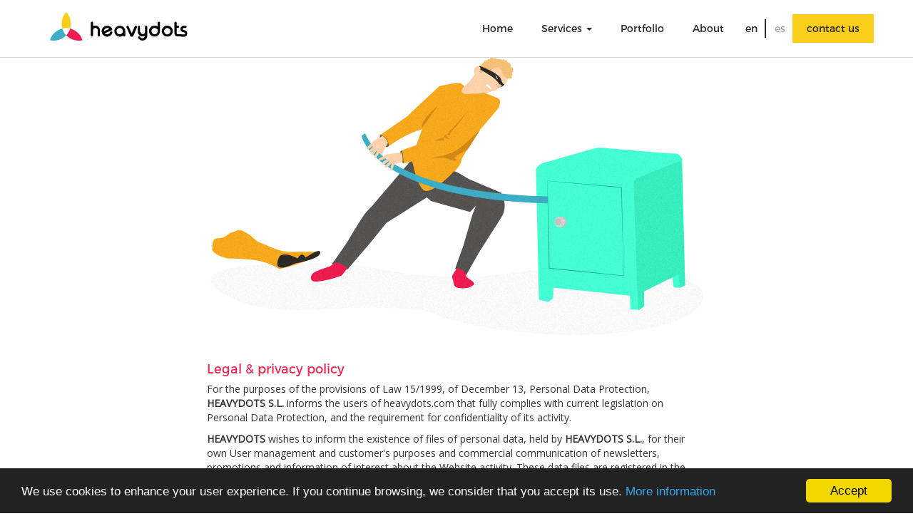

--- FILE ---
content_type: text/html; charset=UTF-8
request_url: https://heavydots.com/legal-privacy
body_size: 5675
content:
<!DOCTYPE html>
<html lang="en-US">
<head>
    <meta charset="UTF-8">
    <meta name="viewport" content="width=device-width, initial-scale=1">
    <link href="https://fonts.googleapis.com/css?family=Open+Sans" rel="stylesheet">
    <link rel="stylesheet" type="text/css" href="//cdn.jsdelivr.net/jquery.slick/1.6.0/slick.css"/>
    <link rel="stylesheet" type="text/css" href="//cdn.jsdelivr.net/jquery.slick/1.6.0/slick-theme.css"/>
    <meta name="csrf-param" content="_csrf">
    <meta name="csrf-token" content="aGcoVjAnNW0awLVtJjMp8ytUE8q4oTpceLEweTwL3-EDX20aWUhQPlH3xAZFA0y3RBFmmfbEWT435B1MSViylA==">
    <title>Legal Privacy - HeavyDots</title>
    
    <meta name="description" content="Legal Privacy">
<link href="/assets/1a51a93c/css/bootstrap.css?v=1469461915" rel="stylesheet">
<link href="/assets/4d84fff6/css/stylesheet.css?v=1615530262" rel="stylesheet">
<link href="/assets/4d84fff6/css/font-awesome.min.css?v=1500382713" rel="stylesheet">
<link href="/assets/4d84fff6/css/jquery.bxslider.css?v=1500382713" rel="stylesheet">
<link href="/assets/4d84fff6/css/glyphicons.pro.min.css?v=1500382713" rel="stylesheet">
    <meta name="twitter:card" content="summary" />
    <meta name="twitter:description" content="Legal Privacy" />
    <meta name="twitter:image" content="http://heavydots.com/assets/4d84fff6/img/favicon-192x192.png" />
    <meta name="twitter:title" content="Legal Privacy - HeavyDots" />
    <meta name="twitter:url" content="https://heavydots.com/legal-privacy" />
    
    <meta property="og:description" content="Legal Privacy" />
    <meta property="og:image" content="http://heavydots.com/assets/4d84fff6/img/favicon-192x192.png" />
    <meta property="og:title" content="Legal Privacy - HeavyDots" />
    <meta property="og:type" content="website"/>
    <meta property="og:url" content="https://heavydots.com/legal-privacy" />
    
    <!-- Begin Cookie Consent plugin by Silktide - http://silktide.com/cookieconsent -->
    <script type="text/javascript">
        window.cookieconsent_options = {"message":"We use cookies to enhance your user experience. If you continue browsing, we consider that you accept its use.","dismiss":"Accept","learnMore":"More information","link":"/cookies-policy","theme":"dark-bottom"};
    </script>

    <script type="text/javascript" src="//cdnjs.cloudflare.com/ajax/libs/cookieconsent2/1.0.10/cookieconsent.min.js"></script>
    <!-- End Cookie Consent plugin -->
    <script src="https://ajax.googleapis.com/ajax/libs/jquery/3.1.1/jquery.min.js"></script>
    
    
    
</head>
<body>
        <div class="wrap">
        <div class="container-none">
            <div class="header">
                <div class="container header-container">
                    <div class="row">
                        <div class="col-sm-2 col-xs-4 pull-left">
                            <div class="logo">
                                <a href="/"><img alt="HeavyDots Logo" src="/assets/4d84fff6/img/logo-heavydots-header.svg" /></a> 
                            </div>
                        </div>
                        <div class="col-sm-2 col-xs-8 navbar-resp pull-right">
                            <a id="simple-menu" href="javascript:void(0);"><i id="mobile-menu" class="fa fa-bars fa-2x"></i></a>
                        </div>
                        <div class="col-sm-10 non-resp-menu pull-right login-links">
                            <ul class="nav navbar-nav navbar-right">
                                <li><a class="contact" href="/contact">contact us</a> </li> 
                            </ul>
                            <div class="pull-right socials">
                                <div class="dropdown notifications-menu">
        <div class="language active">
        <a href="/legal-privacy">
            en        </a>
    </div>
        <div class="language ">
        <a href="/es/nota-legal">
            es        </a>
    </div>
    </div>                            </div>
                            
                            <!--<ul class="nav navbar-nav navbar-right">
                                <li><a href="/blog/">Blog</a> </li>  
                            </ul>-->
                                                        <ul class="nav navbar-nav navbar-right">
                              <li><a href="/">Home</a> </li>
                              <li class="dropdown">
                                <a class="dropdown-toggle" data-toggle="dropdown" href="#">Services                                <span class="caret"></span></a>
                                <ul class="dropdown-menu">
                                  <li>
                                    <a href="/web-applications">
                                      Web applications                                    </a>
                                  </li>
                                  <li>
                                    <a href="/mobile-apps">
                                      Mobile applications                                    </a>
                                  </li>
                                  <li>
                                    <a href="/corporate-websites">
                                      Corporate websites                                    </a>
                                  </li>
                                  <li>
                                    <a href="/e-commerce">
                                      E-commerce                                    </a>
                                  </li>
                                  <li>
                                    <a href="/digitalization">
                                      Digitalization                                    </a>
                                  </li>
                                  <li>
                                    <a href="/ux-design">
                                      UX design                                    </a>
                                  </li>
                                </ul>
                              </li>
                              <li>
                                <a href="/portfolio">
                                  Portfolio                                </a>
                              </li>
                              <li>
                                <a href="/about">
                                  About                                </a>
                              </li>
                            </ul>
                        </div>
                    </div>
                </div>
            </div>
            <div class="sidr-container">
                <div id="sidr">
                    <ul class="nav navbar-nav">
                      <li><a href="/">Home</a> </li>
                      <li class="dropdown">
                        <a class="dropdown-toggle" data-toggle="dropdown" href="#">Services                        <span class="caret"></span></a>
                        <ul class="dropdown-menu">
                          <li>
                            <a href="/web-applications">
                              Web applications                            </a>
                          </li>
                          <li>
                            <a href="/mobile-apps">
                              Mobile applications                            </a>
                          </li>
                          <li>
                            <a href="/corporate-websites">
                              Corporate websites                            </a>
                          </li>
                          <li>
                            <a href="/e-commerce">
                              E-commerce                            </a>
                          </li>
                          <li>
                            <a href="/digitalization">
                              Digitalization                            </a>
                          </li>
                          <li>
                            <a href="/ux-design">
                              UX design                            </a>
                          </li>
                        </ul>
                      </li>
                      <li>
                        <a href="/portfolio">
                          Portfolio                        </a>
                      </li>
                      <li>
                        <a href="/about">
                          About                        </a>
                      </li>
                      <li><a href="/blog">Blog</a> </li>              
                      <li id="lets-talk"><a href="/contact">CONTACT US</a></li>
                    </ul>
                    <ul class="nav navbar-nav">
        <li>
        <a href="/legal-privacy">
            en        </a>
    </li>
        <li>
        <a href="/es/nota-legal">
            es        </a>
    </li>
    </ul>                </div>
            </div>
            
<div class="container">
  <div class="cookies-text">
	<img src="/assets/4d84fff6/img/ilustration-heavydots-legal.png" alt="HeavyDots Legal Policy">
    
	<h4>Legal & privacy policy</h4>
	<p>For the purposes of the provisions of Law 15/1999, of December 13, Personal Data Protection, 
      <span class="bold">HEAVYDOTS S.L.</span> informs the users of heavydots.com that fully complies 
      with current legislation on Personal Data Protection, and the requirement for 
      confidentiality of its activity.
    </p>
    <p>
	<span class="bold">HEAVYDOTS</span> wishes to inform the existence of files of personal data, 
    held by <span class="bold">HEAVYDOTS S.L.</span>, for their own User management and customer's 
    purposes and commercial communication of newsletters, promotions and information of interest 
    about the Website activity. These data files are registered in the General Register of the Spanish 
    Data Protection Agency, which can be accessed by any user to check the status of the same.
    </p>

	<h4>General information</h4>
	<p>In compliance with Article 10 of Law 34/2002 of 11 July, governing the information 
      society and e-commerce, the following data identifying the owner of this webpage is given:<br/><br/>
      <span class="bold">Owner: </span>HEAVYDOTS , S.L.<br/>
      <span class="bold">Corporate address: </span>C/ del General Weyler, 128, 08912 Badalona, Barcelona<br/>
      <span class="bold">Email address: </span><script type="text/javascript" language="javascript">
<!--
// Email obfuscator script 2.1 by Tim Williams, University of Arizona
// Random encryption key feature by Andrew Moulden, Site Engineering Ltd
// PHP version coded by Ross Killen, Celtic Productions Ltd
// This code is freeware provided these six comment lines remain intact
// A wizard to generate this code is at http://www.jottings.com/obfuscator/
// The PHP code may be obtained from http://www.celticproductions.net/


coded = "R.66qER.D0gWqAOLeqT"
  key = "6ANFVeXKQ@94waTzvq3sGf1u.JkiEdjxDyH0UrO7pSILhltbW8c5gnYM2PZmBCoR"
  shift=coded.length
  link=""
  for (i=0; i<coded.length; i++) {
    if (key.indexOf(coded.charAt(i))==-1) {
      ltr = coded.charAt(i)
      link += (ltr)
    }
    else {     
      ltr = (key.indexOf(coded.charAt(i))-
    shift+key.length) % key.length
      link += (key.charAt(ltr))
    }
  }
document.write("<a href='mailto:"+link+"'   >"+link+"</a>")

//-->
</script><noscript>N/A</noscript>	</p>

	<h4>Intellectual property</h4>
	<p><span class="bold">HEAVYDOTS</span> is the owner or license holder of all 
      the rights of intellectual and industrial property included in the Website,
      as well as over the content accessible through this.
    </p>
	<p>The Website intellectual property rights, as well as texts, images, graphic design, 
      site architecture, information and content covered therein, are the property of 
      <span class="bold">HEAVYDOTS</span>, to whom the exclusive exercise of the rights 
      of exploitation of the same correspond, in any way, and especially the copyrights, 
      distribution rights and rights of public communication and transformation, pursuant 
      to Spanish Intellectual and Industrial Property Law.
    </p>
	<p>The User's authorization to access the Website does not mean the renouncement, 
      transfer, licensing or the total or partial cession of the intellectual and 
      industrial property rights by <span class="bold">HEAVYDOTS</span>.
    </p>

	<h4>Security Measures and Levels</h4>
	<p><span class="bold">HEAVYDOTS</span> has adopted the measures necessary in order to 
      keep the required security level, according to the nature of the personal data 
      processed and the circumstances of the processing, with the aim of avoiding, 
      in the measure possible and always according to the state of the technology, its 
      unauthorized alteration, loss, treatment or access.
    </p>
	<p>The personal data provided will not be transferred to third parties without 
      prior authorization by the owner of this data.
    </p>

	<h4>Scope of Application</h4>
	<p>The structure of the files, equipment and computer systems for the purpose 
      of complying with current Law concerning data protection will be applied to 
      all files, temporary or permanent, belonging to <span class="bold">HEAVYDOTS</span> 
      that contain data of a personal kind, as well as any equipment or computer system that 
      processes this.
    </p>
	<p>All personnel hired by <span class="bold">HEAVYDOTS</span> will be obliged to comply 
      with the cited regulations, with special attention in that related to their duties 
      and obligations, which will be duly determined by <span class="bold">HEAVYDOTS</span>.
    </p>

	<h4>Data Collection</h4>
	<p>Upon registering on the Website, the User states his or her express consent for the processing 
      of his or her personal data that will be added to a file owned by <span class="bold">HEAVYDOTS</span> 
      for the purpose of managing the relationship with the User as well as to keep him or 
      her informed regarding <span class="bold">HEAVYDOTS</span> Website news, 
      products, offers and services through any channel, including electronically.
    </p>
	<p>The User is obliged to keep the data provided to <span class="bold">HEAVYDOTS</span> duly updated. 
      The User will be responsible for the damages and losses which <span class="bold">HEAVYDOTS</span> 
      or third parties could suffer as a consequence of a lack of veracity, inaccuracy, 
      ineffectiveness and/or inauthenticity of the data supplied.
    </p>

	<h4>Exercise of Rights</h4>
	<p>The User may exercise his or her rights of access, correction, cancelation 
      and opposition, in compliance with that established in Organic Law 15/1999 of 13 December, 
      on Personal Data Protection, bearing in mind that the exercise of these rights is extremely personal, 
      for which it will be necessary for the affected party to prove his or her identity. 
      The exercise of these rights must be done in writing and signed by the owner of the data, 
      indicating his or her registered address and attaching a copy of the owner's National 
      Identification Document or other accrediting document.
    </p>

	<h4>Exercise of Rights</h4>
	<p>When registering for the Website, the User will provide personal information 
      for mere identification purposes and information known as basic data. 
      The User therefore consent to <span class="bold">HEAVYDOTS</span> being 
      able to use this personal data for the purpose of correctly providing the 
      services covered on the Website, accepting the treatment of their data 
      pursuant to how this is established in this Privacy Policy.
    </p>
	<p>The completion of the form included on the Website or the sending of emails 
      or other communications to <span class="bold">HEAVYDOTS</span> means express 
      consent by the User to the inclusion of his or her personal data in the 
      above-mentioned file owned by <span class="bold">HEAVYDOTS</span>.
    </p>
	<p>When this information is requested, the User will be informed of the recipient 
      of the information, the purpose for which the data is collected, the identity and 
      address of the Manager of the File and the User's power to exercise the right 
      of access, correction, cancelation and opposition to the treatment of his or her 
      data.
    </p>

	<h4>Confidentiality and professional secret</h4>
	<p>The data collection in all private communications between 
      <span class="bold">HEAVYDOTS</span> and the Users will 
      be treated with absolute confidentiality, 
      with <span class="bold">HEAVYDOTS</span> undertaking the 
      obligation of secrecy with regards to personal data, as well as its duty to 
      this data and adopt all the necessary measures in order to avoid its alteration, 
      loss and unauthorized handling or access, pursuant to that established in the Security 
      Measures Regulation for Files Containing Personal Data.
    </p>
	<p>Moreover, information of any kind that the parties exchange between each 
      other will also be confidential, as agreed by them. The displaying of data 
      through the internet will not mean direct access to this, except by express 
      consent of its owner on each occasion.
    </p>
	<p>We recommend that the User not provide his or her identification name, 
      password or reference numbers that <span class="bold">HEAVYDOTS</span> may have 
      given him or her to any third party whatsoever. Likewise, in order to guarantee that 
      professional secrecy is reserved between <span class="bold">HEAVYDOTS</span> and the 
      User in all communications, the User cannot reveal any kind of confidential information to 
      third parties.
    </p>

	<h4>Privacy Policy Updates</h4>
	<p><span class="bold">HEAVYDOTS</span> reserves the right to modify this Privacy Policy 
      at any time in order to adapt it to new legislation as well 
      as to strategic corporate decisions with effect from the 
      date of publication of this change on the Website.
    </p>
  </div>
</div>        </div>
    </div>  
                    <footer class="footer">
        <div class="container">
            <div class="row">
                <div class="col-sm-12">
                    <div class="logo">
                        <img alt="Heavydots Logo" src="/assets/4d84fff6/img/heavydots-logo.svg">
                        <hr>
                    </div>
                    <div class="text">
                        <p>HEAVYDOTS is a digital design and software development company in Barcelona and elsewhere.</p>
                    </div>
                    <div class="information">
                        <div class="col-sm-12 col-xs-12 left">
                            <div class="address">
                                <p>
                                  C/ del General Weyler, 128<br> 08912 Badalona, Barcelona
                                </p>
                            </div>
                            <div class="contact">
                                <p>+34 606 616 041<br/><script type="text/javascript" language="javascript">
<!--
// Email obfuscator script 2.1 by Tim Williams, University of Arizona
// Random encryption key feature by Andrew Moulden, Site Engineering Ltd
// PHP version coded by Ross Killen, Celtic Productions Ltd
// This code is freeware provided these six comment lines remain intact
// A wizard to generate this code is at http://www.jottings.com/obfuscator/
// The PHP code may be obtained from http://www.celticproductions.net/


coded = "gpMMKPgpN@CJKwfLXKn"
  key = "3Jm8HkS6rv4qhcjuMG0.Yn2tiUy5@7sgXzxOITLZDoweaCdPWfEF9bQ1AVBRKlpN"
  shift=coded.length
  link=""
  for (i=0; i<coded.length; i++) {
    if (key.indexOf(coded.charAt(i))==-1) {
      ltr = coded.charAt(i)
      link += (ltr)
    }
    else {     
      ltr = (key.indexOf(coded.charAt(i))-
    shift+key.length) % key.length
      link += (key.charAt(ltr))
    }
  }
document.write("<a href='mailto:"+link+"'   >"+link+"</a>")

//-->
</script><noscript>N/A</noscript></p>
                            </div>
                        </div>
                    </div>
                </div>
            </div>
            <div class="row">
                <div class="col-sm-12">
                    <div class="terms-links">
                        <a href="/cookies-policy">Cookies Policy</a> &middot;  
                        <a href="/legal-privacy">Legal & Privacy Policy</a>                    </div>
                </div>
            </div>
        </div>
    </footer>
  <script>
     (function(i,s,o,g,r,a,m){i['GoogleAnalyticsObject']=r;i[r]=i[r]||function(){
         (i[r].q=i[r].q||[]).push(arguments)},i[r].l=1*new Date();a=s.createElement(o),
         m=s.getElementsByTagName(o)[0];a.async=1;a.src=g;m.parentNode.insertBefore(a,m)
     })(window,document,'script','//www.google-analytics.com/analytics.js','ga');

     ga('create', 'UA-10509667-17', 'heavydots.com');
     ga('send', 'pageview');
  </script>  

<script src="/assets/e932b202/jquery.js?v=1490036520"></script>
<script src="/assets/a06697c5/yii.js?v=1521657413"></script>
<script src="/assets/1a51a93c/js/bootstrap.js?v=1469461915"></script>
<script src="/assets/4d84fff6/js/jquery.bxslider.min.js?v=1500382713"></script>
<script>jQuery(function ($) {

$('.newsletter-form input.hemail').hide();

$('#arrow').click(function (event) {
  event.preventDefault();
  var top = $('#top').offset().top;
  $('html,body').animate({
   scrollTop: top - 80
}, "slow");
});

function offsetAnchor() {
  if(location.hash.length !== 0) {
      window.scrollTo(window.scrollX, window.scrollY - 80);
  }
}

window.addEventListener("hashchange", offsetAnchor);

window.setTimeout(offsetAnchor, 1);
$(window).scroll(function(){

  var x = $(window).scrollTop();
  $('.top-banner-index').css('background-position','0% '+parseInt(-x/5)+'px');
});

$('#simple-menu').click(function(){
  $('#sidr').slideToggle();
});
/*$('.responsive').slick({
  dots: true,
  arrows: false,
  infinite: false,
  speed: 300,
  slidesToShow: 3,
  slidesToScroll: 1,
  autoplay: true,
  responsive: [
  {
      breakpoint: 1270,
      settings: {
        slidesToShow: 2,
        slidesToScroll: 1,
        infinite: true,
        dots: true
    }
},
{
  breakpoint: 480,
  settings: {
    slidesToShow: 1,
    slidesToScroll: 1
}
}
    // You can unslick at a given breakpoint now by adding:
    // settings: "unslick"
    // instead of a settings object
]
});*/

});</script><script type="text/javascript" src="//cdn.jsdelivr.net/jquery.slick/1.6.0/slick.min.js"></script>
</body>
</html>


--- FILE ---
content_type: text/css
request_url: https://heavydots.com/assets/4d84fff6/css/stylesheet.css?v=1615530262
body_size: 14349
content:
@font-face{font-family:quicksand-book;src:url(../fonts/Quicksand-Regular.otf) format("opentype"),url(../fonts/Quicksand-Regular.ttf) format('truetype')}@font-face{font-family:quicksand-light;src:url(../fonts/Quicksand-Light.otf) format("opentype"),url(../fonts/Quicksand-Light.ttf) format('truetype')}@font-face{font-family:quicksand-bold;src:url(../fonts/Quicksand-Bold.otf) format("opentype"),url(../fonts/Quicksand-Bold.ttf) format('truetype')}@font-face{font-family:montserrat-regular;src:url(../fonts/Montserrat-Regular.otf) format("opentype"),url(../fonts/Montserrat-Regular.ttf) format('truetype')}@font-face{font-family:montserrat-light;src:url(../fonts/Montserrat-Light.otf) format("opentype")}@font-face{font-family:new-icons;src:url(../fonts/new.icons/new-icons.eot);src:url(../fonts/new.icons/new-icons.eot?#iefix) format("embedded-opentype"),url(../fonts/new.icons/new-icons.woff) format("woff"),url(../fonts/new.icons/new-icons.ttf) format("truetype"),url(../fonts/new.icons/new-icons.svg#new-icons) format("svg");font-weight:400;font-style:normal}[data-icon]:before{font-family:new-icons!important;content:attr(data-icon);font-style:normal!important;font-weight:400!important;font-variant:normal!important;text-transform:none!important;speak:none;line-height:1;-webkit-font-smoothing:antialiased;-moz-osx-font-smoothing:grayscale}[class*=" icon-"]:before,[class^=icon-]:before{font-family:new-icons!important;font-style:normal!important;font-weight:400!important;font-variant:normal!important;text-transform:none!important;speak:none;line-height:1;-webkit-font-smoothing:antialiased;-moz-osx-font-smoothing:grayscale}.icon-calendar:before{content:"\61"}.icon-check:before{content:"\62"}.icon-commertial-management:before{content:"\63"}.icon-commertial-task-management:before{content:"\64"}.icon-contacts:before{content:"\65"}.icon-document-management:before{content:"\66"}.icon-downwards:before{content:"\67"}.icon-task-notifications:before{content:"\68"}.icon-support:before{content:"\69"}.icon-stats:before{content:"\6a"}.icon-real-estate-portal:before{content:"\6b"}.icon-quick-search:before{content:"\6c"}.icon-e-mail-marketing:before{content:"\6d"}.icon-follow-up:before{content:"\6e"}.icon-mail:before{content:"\6f"}.icon-multiple-office:before{content:"\70"}.icon-publish-properties:before{content:"\71"}.icon-properties:before{content:"\72"}@font-face{font-family:'Glyphicons Regular';src:url(../fonts/glyphicons.pro/glyphicons-regular.eot);src:url(../fonts/glyphicons.pro/glyphicons-regular.eot?#iefix) format('embedded-opentype'),url(../fonts/glyphicons.pro/glyphicons-regular.woff) format('woff'),url(../fonts/glyphicons.pro/glyphicons-regular.ttf) format('truetype'),url(../fonts/glyphicons.pro/glyphicons-regular.svg#glyphiconsregular) format('svg')}@font-face{font-family:'Glyphicons Halflings Regular';src:url(../fonts/glyphicons.halflings.pro/glyphicons-halflings-regular.eot);src:url(../fonts/glyphicons.halflings.pro/glyphicons-halflings-regular.eot?#iefix) format('embedded-opentype'),url(../fonts/glyphicons.halflings.pro/glyphicons-halflings-regular.woff) format('woff'),url(../fonts/glyphicons.halflings.pro/glyphicons-halflings-regular.ttf) format('truetype'),url(../fonts/glyphicons.halflings.pro/glyphicons-halflings-regular.svg#glyphicons_halflingsregular) format('svg')}@font-face{font-family:'Glyphicons Social Regular';src:url(../fonts/glyphicons.social.pro/glyphicons-social-regular.eot);src:url(../fonts/glyphicons.social.pro/glyphicons-social-regular.eot?#iefix) format('embedded-opentype'),url(../fonts/glyphicons.social.pro/glyphicons-social-regular.woff) format('woff'),url(../fonts/glyphicons.social.pro/glyphicons-social-regular.ttf) format('truetype'),url(../fonts/glyphicons.social.pro/glyphicons-social-regular.svg#glyphicons_socialregular) format('svg')}@font-face{font-family:'Glyphicons Filetypes Regular';src:url(../fonts/glyphicons.filetypes.pro/glyphicons-filetypes-regular.eot);src:url(../fonts/glyphicons.filetypes.pro/glyphicons-filetypes-regular.eot?#iefix) format('embedded-opentype'),url(../fonts/glyphicons.filetypes.pro/glyphicons-filetypes-regular.woff) format('woff'),url(../fonts/glyphicons.filetypes.pro/glyphicons-filetypes-regular.ttf) format('truetype'),url(../fonts/glyphicons.filetypes.pro/glyphicons-filetypes-regular.svg#glyphicons_filetypesregular) format('svg')}.fi,.gi,.hi,.si{margin-top:-3px;display:inline-block;height:auto;font-style:normal;font-weight:400;line-height:normal;vertical-align:middle;-webkit-font-smoothing:antialiased;-moz-osx-font-smoothing:grayscale}.gi{font-family:'Glyphicons Regular'}.hi{font-family:'Glyphicons Halflings Regular'}.si{font-family:'Glyphicons Social Regular'}.fi{font-family:'Glyphicons Filetypes Regular'}.gi-white{color:#fff}.gi-glass:before{content:"\E001"}.gi-leaf:before{content:"\E002"}.gi-dog:before{content:"\E003"}.gi-user:before{content:"\E004"}.gi-girl:before{content:"\E005"}.gi-car:before{content:"\E006"}.gi-user_add:before{content:"\E007"}.gi-user_remove:before{content:"\E008"}.gi-film:before{content:"\E009"}.gi-magic:before{content:"\E010"}.gi-envelope:before{content:"\2709"}.gi-camera:before{content:"\E011"}.gi-heart:before{content:"\E013"}.gi-beach_umbrella:before{content:"\E014"}.gi-train:before{content:"\E015"}.gi-print:before{content:"\E016"}.gi-bin:before{content:"\E017"}.gi-music:before{content:"\E018"}.gi-note:before{content:"\E019"}.gi-heart_empty:before{content:"\E020"}.gi-home:before{content:"\E021"}.gi-snowflake:before{content:"\2744"}.gi-fire:before{content:"\E023"}.gi-magnet:before{content:"\E024"}.gi-parents:before{content:"\E025"}.gi-binoculars:before{content:"\E026"}.gi-road:before{content:"\E027"}.gi-search:before{content:"\E028"}.gi-cars:before{content:"\E029"}.gi-notes_2:before{content:"\E030"}.gi-pencil:before{content:"\270F"}.gi-bus:before{content:"\E032"}.gi-wifi_alt:before{content:"\E033"}.gi-luggage:before{content:"\E034"}.gi-old_man:before{content:"\E035"}.gi-woman:before{content:"\E036"}.gi-file:before{content:"\E037"}.gi-coins:before{content:"\E038"}.gi-airplane:before{content:"\2708"}.gi-notes:before{content:"\E040"}.gi-stats:before{content:"\E041"}.gi-charts:before{content:"\E042"}.gi-pie_chart:before{content:"\E043"}.gi-group:before{content:"\E044"}.gi-keys:before{content:"\E045"}.gi-calendar:before{content:"\E046"}.gi-router:before{content:"\E047"}.gi-camera_small:before{content:"\E048"}.gi-dislikes:before{content:"\E049"}.gi-star:before{content:"\E050"}.gi-link:before{content:"\E051"}.gi-eye_open:before{content:"\E052"}.gi-eye_close:before{content:"\E053"}.gi-alarm:before{content:"\E054"}.gi-clock:before{content:"\E055"}.gi-stopwatch:before{content:"\E056"}.gi-projector:before{content:"\E057"}.gi-history:before{content:"\E058"}.gi-truck:before{content:"\E059"}.gi-cargo:before{content:"\E060"}.gi-compass:before{content:"\E061"}.gi-keynote:before{content:"\E062"}.gi-paperclip:before{content:"\E063"}.gi-power:before{content:"\E064"}.gi-lightbulb:before{content:"\E065"}.gi-tag:before{content:"\E066"}.gi-tags:before{content:"\E067"}.gi-cleaning:before{content:"\E068"}.gi-ruller:before{content:"\E069"}.gi-gift:before{content:"\E070"}.gi-umbrella:before{content:"\2602"}.gi-book:before{content:"\E072"}.gi-bookmark:before{content:"\E073"}.gi-wifi:before{content:"\E074"}.gi-cup:before{content:"\E075"}.gi-stroller:before{content:"\E076"}.gi-headphones:before{content:"\E077"}.gi-headset:before{content:"\E078"}.gi-warning_sign:before{content:"\E079"}.gi-signal:before{content:"\E080"}.gi-retweet:before{content:"\E081"}.gi-refresh:before{content:"\E082"}.gi-roundabout:before{content:"\E083"}.gi-random:before{content:"\E084"}.gi-heat:before{content:"\E085"}.gi-repeat:before{content:"\E086"}.gi-display:before{content:"\E087"}.gi-log_book:before{content:"\E088"}.gi-address_book:before{content:"\E089"}.gi-building:before{content:"\E090"}.gi-eyedropper:before{content:"\E091"}.gi-adjust:before{content:"\E092"}.gi-tint:before{content:"\E093"}.gi-crop:before{content:"\E094"}.gi-vector_path_square:before{content:"\E095"}.gi-vector_path_circle:before{content:"\E096"}.gi-vector_path_polygon:before{content:"\E097"}.gi-vector_path_line:before{content:"\E098"}.gi-vector_path_curve:before{content:"\E099"}.gi-vector_path_all:before{content:"\E100"}.gi-font:before{content:"\E101"}.gi-italic:before{content:"\E102"}.gi-bold:before{content:"\E103"}.gi-text_underline:before{content:"\E104"}.gi-text_strike:before{content:"\E105"}.gi-text_height:before{content:"\E106"}.gi-text_width:before{content:"\E107"}.gi-text_resize:before{content:"\E108"}.gi-left_indent:before{content:"\E109"}.gi-right_indent:before{content:"\E110"}.gi-align_left:before{content:"\E111"}.gi-align_center:before{content:"\E112"}.gi-align_right:before{content:"\E113"}.gi-justify:before{content:"\E114"}.gi-list:before{content:"\E115"}.gi-text_smaller:before{content:"\E116"}.gi-text_bigger:before{content:"\E117"}.gi-embed:before{content:"\E118"}.gi-embed_close:before{content:"\E119"}.gi-table:before{content:"\E120"}.gi-message_full:before{content:"\E121"}.gi-message_empty:before{content:"\E122"}.gi-message_in:before{content:"\E123"}.gi-message_out:before{content:"\E124"}.gi-message_plus:before{content:"\E125"}.gi-message_minus:before{content:"\E126"}.gi-message_ban:before{content:"\E127"}.gi-message_flag:before{content:"\E128"}.gi-message_lock:before{content:"\E129"}.gi-message_new:before{content:"\E130"}.gi-inbox:before{content:"\E131"}.gi-inbox_plus:before{content:"\E132"}.gi-inbox_minus:before{content:"\E133"}.gi-inbox_lock:before{content:"\E134"}.gi-inbox_in:before{content:"\E135"}.gi-inbox_out:before{content:"\E136"}.gi-cogwheel:before{content:"\E137"}.gi-cogwheels:before{content:"\E138"}.gi-picture:before{content:"\E139"}.gi-adjust_alt:before{content:"\E140"}.gi-database_lock:before{content:"\E141"}.gi-database_plus:before{content:"\E142"}.gi-database_minus:before{content:"\E143"}.gi-database_ban:before{content:"\E144"}.gi-folder_open:before{content:"\E145"}.gi-folder_plus:before{content:"\E146"}.gi-folder_minus:before{content:"\E147"}.gi-folder_lock:before{content:"\E148"}.gi-folder_flag:before{content:"\E149"}.gi-folder_new:before{content:"\E150"}.gi-edit:before{content:"\E151"}.gi-new_window:before{content:"\E152"}.gi-check:before{content:"\E153"}.gi-unchecked:before{content:"\E154"}.gi-more_windows:before{content:"\E155"}.gi-show_big_thumbnails:before{content:"\E156"}.gi-show_thumbnails:before{content:"\E157"}.gi-show_thumbnails_with_lines:before{content:"\E158"}.gi-show_lines:before{content:"\E159"}.gi-playlist:before{content:"\E160"}.gi-imac:before{content:"\E161"}.gi-macbook:before{content:"\E162"}.gi-ipad:before{content:"\E163"}.gi-iphone:before{content:"\E164"}.gi-iphone_transfer:before{content:"\E165"}.gi-iphone_exchange:before{content:"\E166"}.gi-ipod:before{content:"\E167"}.gi-ipod_shuffle:before{content:"\E168"}.gi-ear_plugs:before{content:"\E169"}.gi-record:before{content:"\E170"}.gi-step_backward:before{content:"\E171"}.gi-fast_backward:before{content:"\E172"}.gi-rewind:before{content:"\E173"}.gi-play:before{content:"\E174"}.gi-pause:before{content:"\E175"}.gi-stop:before{content:"\E176"}.gi-forward:before{content:"\E177"}.gi-fast_forward:before{content:"\E178"}.gi-step_forward:before{content:"\E179"}.gi-eject:before{content:"\E180"}.gi-facetime_video:before{content:"\E181"}.gi-download_alt:before{content:"\E182"}.gi-mute:before{content:"\E183"}.gi-volume_down:before{content:"\E184"}.gi-volume_up:before{content:"\E185"}.gi-screenshot:before{content:"\E186"}.gi-move:before{content:"\E187"}.gi-more:before{content:"\E188"}.gi-brightness_reduce:before{content:"\E189"}.gi-brightness_increase:before{content:"\E190"}.gi-circle_plus:before{content:"\E191"}.gi-circle_minus:before{content:"\E192"}.gi-circle_remove:before{content:"\E193"}.gi-circle_ok:before{content:"\E194"}.gi-circle_question_mark:before{content:"\E195"}.gi-circle_info:before{content:"\E196"}.gi-circle_exclamation_mark:before{content:"\E197"}.gi-remove:before{content:"\E198"}.gi-ok:before{content:"\E199"}.gi-ban:before{content:"\E200"}.gi-download:before{content:"\E201"}.gi-upload:before{content:"\E202"}.gi-shopping_cart:before{content:"\E203"}.gi-lock:before{content:"\E204"}.gi-unlock:before{content:"\E205"}.gi-electricity:before{content:"\E206"}.gi-ok_2:before{content:"\E207"}.gi-remove_2:before{content:"\E208"}.gi-cart_out:before{content:"\E209"}.gi-cart_in:before{content:"\E210"}.gi-left_arrow:before{content:"\E211"}.gi-right_arrow:before{content:"\E212"}.gi-down_arrow:before{content:"\E213"}.gi-up_arrow:before{content:"\E214"}.gi-resize_small:before{content:"\E215"}.gi-resize_full:before{content:"\E216"}.gi-circle_arrow_left:before{content:"\E217"}.gi-circle_arrow_right:before{content:"\E218"}.gi-circle_arrow_top:before{content:"\E219"}.gi-circle_arrow_down:before{content:"\E220"}.gi-play_button:before{content:"\E221"}.gi-unshare:before{content:"\E222"}.gi-share:before{content:"\E223"}.gi-chevron-right:before{content:"\E224"}.gi-chevron-left:before{content:"\E225"}.gi-bluetooth:before{content:"\E226"}.gi-euro:before{content:"\20AC"}.gi-usd:before{content:"\E228"}.gi-gbp:before{content:"\E229"}.gi-retweet_2:before{content:"\E230"}.gi-moon:before{content:"\E231"}.gi-sun:before{content:"\2609"}.gi-cloud:before{content:"\2601"}.gi-direction:before{content:"\E234"}.gi-brush:before{content:"\E235"}.gi-pen:before{content:"\E236"}.gi-zoom_in:before{content:"\E237"}.gi-zoom_out:before{content:"\E238"}.gi-pin:before{content:"\E239"}.gi-albums:before{content:"\E240"}.gi-rotation_lock:before{content:"\E241"}.gi-flash:before{content:"\E242"}.gi-google_maps:before{content:"\E243"}.gi-anchor:before{content:"\2693"}.gi-conversation:before{content:"\E245"}.gi-chat:before{content:"\E246"}.gi-male:before{content:"\E247"}.gi-female:before{content:"\E248"}.gi-asterisk:before{content:"\002A"}.gi-divide:before{content:"\00F7"}.gi-snorkel_diving:before{content:"\E251"}.gi-scuba_diving:before{content:"\E252"}.gi-oxygen_bottle:before{content:"\E253"}.gi-fins:before{content:"\E254"}.gi-fishes:before{content:"\E255"}.gi-boat:before{content:"\E256"}.gi-delete:before{content:"\E257"}.gi-sheriffs_star:before{content:"\E258"}.gi-qrcode:before{content:"\E259"}.gi-barcode:before{content:"\E260"}.gi-pool:before{content:"\E261"}.gi-buoy:before{content:"\E262"}.gi-spade:before{content:"\E263"}.gi-bank:before{content:"\E264"}.gi-vcard:before{content:"\E265"}.gi-electrical_plug:before{content:"\E266"}.gi-flag:before{content:"\E267"}.gi-credit_card:before{content:"\E268"}.gi-keyboard-wireless:before{content:"\E269"}.gi-keyboard-wired:before{content:"\E270"}.gi-shield:before{content:"\E271"}.gi-ring:before{content:"\02DA"}.gi-cake:before{content:"\E273"}.gi-drink:before{content:"\E274"}.gi-beer:before{content:"\E275"}.gi-fast_food:before{content:"\E276"}.gi-cutlery:before{content:"\E277"}.gi-pizza:before{content:"\E278"}.gi-birthday_cake:before{content:"\E279"}.gi-tablet:before{content:"\E280"}.gi-settings:before{content:"\E281"}.gi-bullets:before{content:"\E282"}.gi-cardio:before{content:"\E283"}.gi-t-shirt:before{content:"\E284"}.gi-pants:before{content:"\E285"}.gi-sweater:before{content:"\E286"}.gi-fabric:before{content:"\E287"}.gi-leather:before{content:"\E288"}.gi-scissors:before{content:"\E289"}.gi-bomb:before{content:"\E290"}.gi-skull:before{content:"\E291"}.gi-celebration:before{content:"\E292"}.gi-tea_kettle:before{content:"\E293"}.gi-french_press:before{content:"\E294"}.gi-coffee_cup:before{content:"\E295"}.gi-pot:before{content:"\E296"}.gi-grater:before{content:"\E297"}.gi-kettle:before{content:"\E298"}.gi-hospital:before{content:"\E299"}.gi-hospital_h:before{content:"\E300"}.gi-microphone:before{content:"\E301"}.gi-webcam:before{content:"\E302"}.gi-temple_christianity_church:before{content:"\E303"}.gi-temple_islam:before{content:"\E304"}.gi-temple_hindu:before{content:"\E305"}.gi-temple_buddhist:before{content:"\E306"}.gi-bicycle:before{content:"\E307"}.gi-life_preserver:before{content:"\E308"}.gi-share_alt:before{content:"\E309"}.gi-comments:before{content:"\E310"}.gi-flower:before{content:"\2698"}.gi-baseball:before{content:"\26BE"}.gi-rugby:before{content:"\E313"}.gi-ax:before{content:"\E314"}.gi-table_tennis:before{content:"\E315"}.gi-bowling:before{content:"\E316"}.gi-tree_conifer:before{content:"\E317"}.gi-tree_deciduous:before{content:"\E318"}.gi-more_items:before{content:"\E319"}.gi-sort:before{content:"\E320"}.gi-filter:before{content:"\E321"}.gi-gamepad:before{content:"\E322"}.gi-playing_dices:before{content:"\E323"}.gi-calculator:before{content:"\E324"}.gi-tie:before{content:"\E325"}.gi-wallet:before{content:"\E326"}.gi-piano:before{content:"\E327"}.gi-sampler:before{content:"\E328"}.gi-podium:before{content:"\E329"}.gi-soccer_ball:before{content:"\E330"}.gi-blog:before{content:"\E331"}.gi-dashboard:before{content:"\E332"}.gi-certificate:before{content:"\E333"}.gi-bell:before{content:"\E334"}.gi-candle:before{content:"\E335"}.gi-pushpin:before{content:"\E336"}.gi-iphone_shake:before{content:"\E337"}.gi-pin_flag:before{content:"\E338"}.gi-turtle:before{content:"\E339"}.gi-rabbit:before{content:"\E340"}.gi-globe:before{content:"\E341"}.gi-briefcase:before{content:"\E342"}.gi-hdd:before{content:"\E343"}.gi-thumbs_up:before{content:"\E344"}.gi-thumbs_down:before{content:"\E345"}.gi-hand_right:before{content:"\E346"}.gi-hand_left:before{content:"\E347"}.gi-hand_up:before{content:"\E348"}.gi-hand_down:before{content:"\E349"}.gi-fullscreen:before{content:"\E350"}.gi-shopping_bag:before{content:"\E351"}.gi-book_open:before{content:"\E352"}.gi-nameplate:before{content:"\E353"}.gi-nameplate_alt:before{content:"\E354"}.gi-vases:before{content:"\E355"}.gi-bullhorn:before{content:"\E356"}.gi-dumbbell:before{content:"\E357"}.gi-suitcase:before{content:"\E358"}.gi-file_import:before{content:"\E359"}.gi-file_export:before{content:"\E360"}.gi-bug:before{content:"\E361"}.gi-crown:before{content:"\E362"}.gi-smoking:before{content:"\E363"}.gi-cloud-download:before{content:"\E364"}.gi-cloud-upload:before{content:"\E365"}.gi-restart:before{content:"\E366"}.gi-security_camera:before{content:"\E367"}.gi-expand:before{content:"\E368"}.gi-collapse:before{content:"\E369"}.gi-collapse_top:before{content:"\E370"}.gi-globe_af:before{content:"\E371"}.gi-global:before{content:"\E372"}.gi-spray:before{content:"\E373"}.gi-nails:before{content:"\E374"}.gi-claw_hammer:before{content:"\E375"}.gi-classic_hammer:before{content:"\E376"}.gi-hand_saw:before{content:"\E377"}.gi-riflescope:before{content:"\E378"}.gi-electrical_socket_eu:before{content:"\E379"}.gi-electrical_socket_us:before{content:"\E380"}.gi-message_forward:before{content:"\E381"}.gi-coat_hanger:before{content:"\E382"}.gi-dress:before{content:"\E383"}.gi-bathrobe:before{content:"\E384"}.gi-shirt:before{content:"\E385"}.gi-underwear:before{content:"\E386"}.gi-log_in:before{content:"\E387"}.gi-log_out:before{content:"\E388"}.gi-exit:before{content:"\E389"}.gi-new_window_alt:before{content:"\E390"}.gi-video_sd:before{content:"\E391"}.gi-video_hd:before{content:"\E392"}.gi-subtitles:before{content:"\E393"}.gi-sound_stereo:before{content:"\E394"}.gi-sound_dolby:before{content:"\E395"}.gi-sound_5_1:before{content:"\E396"}.gi-sound_6_1:before{content:"\E397"}.gi-sound_7_1:before{content:"\E398"}.gi-copyright_mark:before{content:"\E399"}.gi-registration_mark:before{content:"\E400"}.gi-radar:before{content:"\E401"}.gi-skateboard:before{content:"\E402"}.gi-golf_course:before{content:"\E403"}.gi-sorting:before{content:"\E404"}.gi-sort-by-alphabet:before{content:"\E405"}.gi-sort-by-alphabet-alt:before{content:"\E406"}.gi-sort-by-order:before{content:"\E407"}.gi-sort-by-order-alt:before{content:"\E408"}.gi-sort-by-attributes:before{content:"\E409"}.gi-sort-by-attributes-alt:before{content:"\E410"}.gi-compressed:before{content:"\E411"}.gi-package:before{content:"\E412"}.gi-cloud_plus:before{content:"\E413"}.gi-cloud_minus:before{content:"\E414"}.gi-disk_save:before{content:"\E415"}.gi-disk_open:before{content:"\E416"}.gi-disk_saved:before{content:"\E417"}.gi-disk_remove:before{content:"\E418"}.gi-disk_import:before{content:"\E419"}.gi-disk_export:before{content:"\E420"}.gi-tower:before{content:"\E421"}.gi-send:before{content:"\E422"}.gi-git_branch:before{content:"\E423"}.gi-git_create:before{content:"\E424"}.gi-git_private:before{content:"\E425"}.gi-git_delete:before{content:"\E426"}.gi-git_merge:before{content:"\E427"}.gi-git_pull_request:before{content:"\E428"}.gi-git_compare:before{content:"\E429"}.gi-git_commit:before{content:"\E430"}.gi-construction_cone:before{content:"\E431"}.gi-shoe_steps:before{content:"\E432"}.gi-plus:before{content:"\002B"}.gi-minus:before{content:"\2212"}.gi-redo:before{content:"\E435"}.gi-undo:before{content:"\E436"}.gi-golf:before{content:"\E437"}.gi-hockey:before{content:"\E438"}.gi-pipe:before{content:"\E439"}.gi-wrench:before{content:"\E440"}.gi-folder_closed:before{content:"\E441"}.gi-phone_alt:before{content:"\E442"}.gi-earphone:before{content:"\E443"}.gi-floppy_disk:before{content:"\E444"}.gi-floppy_saved:before{content:"\E445"}.gi-floppy_remove:before{content:"\E446"}.gi-floppy_save:before{content:"\E447"}.gi-floppy_open:before{content:"\E448"}.gi-translate:before{content:"\E449"}.gi-fax:before{content:"\E450"}.gi-factory:before{content:"\E451"}.gi-shop_window:before{content:"\E452"}.gi-shop:before{content:"\E453"}.gi-kiosk:before{content:"\E454"}.gi-kiosk_wheels:before{content:"\E455"}.gi-kiosk_light:before{content:"\E456"}.gi-kiosk_food:before{content:"\E457"}.gi-transfer:before{content:"\E458"}.gi-money:before{content:"\E459"}.gi-header:before{content:"\E460"}.gi-blacksmith:before{content:"\E461"}.gi-saw_blade:before{content:"\E462"}.gi-basketball:before{content:"\E463"}.gi-server:before{content:"\E464"}.gi-server_plus:before{content:"\E465"}.gi-server_minus:before{content:"\E466"}.gi-server_ban:before{content:"\E467"}.gi-server_flag:before{content:"\E468"}.gi-server_lock:before{content:"\E469"}.gi-server_new:before{content:"\E470"}.hi-glass:before{content:"\E001"}.hi-music:before{content:"\E002"}.hi-search:before{content:"\E003"}.hi-envelope:before{content:"\2709"}.hi-heart:before{content:"\E005"}.hi-star:before{content:"\E006"}.hi-star-empty:before{content:"\E007"}.hi-user:before{content:"\E008"}.hi-film:before{content:"\E009"}.hi-th-large:before{content:"\E010"}.hi-th:before{content:"\E011"}.hi-th-list:before{content:"\E012"}.hi-ok:before{content:"\E013"}.hi-remove:before{content:"\E014"}.hi-zoom-in:before{content:"\E015"}.hi-zoom-out:before{content:"\E016"}.hi-off:before{content:"\E017"}.hi-signal:before{content:"\E018"}.hi-cog:before{content:"\E019"}.hi-trash:before{content:"\E020"}.hi-home:before{content:"\E021"}.hi-file:before{content:"\E022"}.hi-time:before{content:"\E023"}.hi-road:before{content:"\E024"}.hi-download-alt:before{content:"\E025"}.hi-download:before{content:"\E026"}.hi-upload:before{content:"\E027"}.hi-inbox:before{content:"\E028"}.hi-play-circle:before{content:"\E029"}.hi-repeat:before{content:"\E030"}.hi-refresh:before{content:"\E031"}.hi-list-alt:before{content:"\E032"}.hi-lock:before{content:"\E033"}.hi-flag:before{content:"\E034"}.hi-headphones:before{content:"\E035"}.hi-volume-off:before{content:"\E036"}.hi-volume-down:before{content:"\E037"}.hi-volume-up:before{content:"\E038"}.hi-qrcode:before{content:"\E039"}.hi-barcode:before{content:"\E040"}.hi-tag:before{content:"\E041"}.hi-tags:before{content:"\E042"}.hi-book:before{content:"\E043"}.hi-bookmark:before{content:"\E044"}.hi-print:before{content:"\E045"}.hi-camera:before{content:"\E046"}.hi-font:before{content:"\E047"}.hi-bold:before{content:"\E048"}.hi-italic:before{content:"\E049"}.hi-text-height:before{content:"\E050"}.hi-text-width:before{content:"\E051"}.hi-align-left:before{content:"\E052"}.hi-align-center:before{content:"\E053"}.hi-align-right:before{content:"\E054"}.hi-align-justify:before{content:"\E055"}.hi-list:before{content:"\E056"}.hi-indent-left:before{content:"\E057"}.hi-indent-right:before{content:"\E058"}.hi-facetime-video:before{content:"\E059"}.hi-picture:before{content:"\E060"}.hi-pencil:before{content:"\270F"}.hi-map-marker:before{content:"\E062"}.hi-adjust:before{content:"\E063"}.hi-tint:before{content:"\E064"}.hi-edit:before{content:"\E065"}.hi-share:before{content:"\E066"}.hi-check:before{content:"\E067"}.hi-move:before{content:"\E068"}.hi-step-backward:before{content:"\E069"}.hi-fast-backward:before{content:"\E070"}.hi-backward:before{content:"\E071"}.hi-play:before{content:"\E072"}.hi-pause:before{content:"\E073"}.hi-stop:before{content:"\E074"}.hi-forward:before{content:"\E075"}.hi-fast-forward:before{content:"\E076"}.hi-step-forward:before{content:"\E077"}.hi-eject:before{content:"\E078"}.hi-chevron-left:before{content:"\E079"}.hi-chevron-right:before{content:"\E080"}.hi-plus-sign:before{content:"\E081"}.hi-minus-sign:before{content:"\E082"}.hi-remove-sign:before{content:"\E083"}.hi-ok-sign:before{content:"\E084"}.hi-question-sign:before{content:"\E085"}.hi-info-sign:before{content:"\E086"}.hi-screenshot:before{content:"\E087"}.hi-remove-circle:before{content:"\E088"}.hi-ok-circle:before{content:"\E089"}.hi-ban-circle:before{content:"\E090"}.hi-arrow-left:before{content:"\E091"}.hi-arrow-right:before{content:"\E092"}.hi-arrow-up:before{content:"\E093"}.hi-arrow-down:before{content:"\E094"}.hi-share-alt:before{content:"\E095"}.hi-resize-full:before{content:"\E096"}.hi-resize-small:before{content:"\E097"}.hi-plus:before{content:"\002B"}.hi-minus:before{content:"\2212"}.hi-asterisk:before{content:"\002A"}.hi-exclamation-sign:before{content:"\E101"}.hi-gift:before{content:"\E102"}.hi-leaf:before{content:"\E103"}.hi-fire:before{content:"\E104"}.hi-eye-open:before{content:"\E105"}.hi-eye-close:before{content:"\E106"}.hi-warning-sign:before{content:"\E107"}.hi-plane:before{content:"\E108"}.hi-calendar:before{content:"\E109"}.hi-random:before{content:"\E110"}.hi-comments:before{content:"\E111"}.hi-magnet:before{content:"\E112"}.hi-chevron-up:before{content:"\E113"}.hi-chevron-down:before{content:"\E114"}.hi-retweet:before{content:"\E115"}.hi-shopping-cart:before{content:"\E116"}.hi-folder-close:before{content:"\E117"}.hi-folder-open:before{content:"\E118"}.hi-resize-vertical:before{content:"\E119"}.hi-resize-horizontal:before{content:"\E120"}.hi-hdd:before{content:"\E121"}.hi-bullhorn:before{content:"\E122"}.hi-bell:before{content:"\E123"}.hi-certificate:before{content:"\E124"}.hi-thumbs-up:before{content:"\E125"}.hi-thumbs-down:before{content:"\E126"}.hi-hand-right:before{content:"\E127"}.hi-hand-left:before{content:"\E128"}.hi-hand-top:before{content:"\E129"}.hi-hand-down:before{content:"\E130"}.hi-circle-arrow-right:before{content:"\E131"}.hi-circle-arrow-left:before{content:"\E132"}.hi-circle-arrow-top:before{content:"\E133"}.hi-circle-arrow-down:before{content:"\E134"}.hi-globe:before{content:"\E135"}.hi-wrench:before{content:"\E136"}.hi-tasks:before{content:"\E137"}.hi-filter:before{content:"\E138"}.hi-briefcase:before{content:"\E139"}.hi-fullscreen:before{content:"\E140"}.hi-dashboard:before{content:"\E141"}.hi-paperclip:before{content:"\E142"}.hi-heart-empty:before{content:"\E143"}.hi-link:before{content:"\E144"}.hi-phone:before{content:"\E145"}.hi-pushpin:before{content:"\E146"}.hi-euro:before{content:"\20AC"}.hi-usd:before{content:"\E148"}.hi-gbp:before{content:"\E149"}.hi-sort:before{content:"\E150"}.hi-sort-by-alphabet:before{content:"\E151"}.hi-sort-by-alphabet-alt:before{content:"\E152"}.hi-sort-by-order:before{content:"\E153"}.hi-sort-by-order-alt:before{content:"\E154"}.hi-sort-by-attributes:before{content:"\E155"}.hi-sort-by-attributes-alt:before{content:"\E156"}.hi-unchecked:before{content:"\E157"}.hi-expand:before{content:"\E158"}.hi-collapse:before{content:"\E159"}.hi-collapse-top:before{content:"\E160"}.hi-log_in:before{content:"\E161"}.hi-flash:before{content:"\E162"}.hi-log_out:before{content:"\E163"}.hi-new_window:before{content:"\E164"}.hi-record:before{content:"\E165"}.hi-save:before{content:"\E166"}.hi-open:before{content:"\E167"}.hi-saved:before{content:"\E168"}.hi-import:before{content:"\E169"}.hi-export:before{content:"\E170"}.hi-send:before{content:"\E171"}.hi-floppy_disk:before{content:"\E172"}.hi-floppy_saved:before{content:"\E173"}.hi-floppy_remove:before{content:"\E174"}.hi-floppy_save:before{content:"\E175"}.hi-floppy_open:before{content:"\E176"}.hi-credit_card:before{content:"\E177"}.hi-transfer:before{content:"\E178"}.hi-cutlery:before{content:"\E179"}.hi-header:before{content:"\E180"}.hi-compressed:before{content:"\E181"}.hi-earphone:before{content:"\E182"}.hi-phone_alt:before{content:"\E183"}.hi-tower:before{content:"\E184"}.hi-stats:before{content:"\E185"}.hi-sd_video:before{content:"\E186"}.hi-hd_video:before{content:"\E187"}.hi-subtitles:before{content:"\E188"}.hi-sound_stereo:before{content:"\E189"}.hi-sound_dolby:before{content:"\E190"}.hi-sound_5_1:before{content:"\E191"}.hi-sound_6_1:before{content:"\E192"}.hi-sound_7_1:before{content:"\E193"}.hi-copyright_mark:before{content:"\E194"}.hi-registration_mark:before{content:"\E195"}.hi-cloud:before{content:"\2601"}.hi-cloud_download:before{content:"\E197"}.hi-cloud_upload:before{content:"\E198"}.hi-tree_conifer:before{content:"\E199"}.hi-tree_deciduous:before{content:"\E200"}.si-pinterest:before{content:"\E001"}.si-dropbox:before{content:"\E002"}.si-google_plus:before{content:"\E003"}.si-jolicloud:before{content:"\E004"}.si-yahoo:before{content:"\E005"}.si-blogger:before{content:"\E006"}.si-picasa:before{content:"\E007"}.si-amazon:before{content:"\E008"}.si-tumblr:before{content:"\E009"}.si-wordpress:before{content:"\E010"}.si-instapaper:before{content:"\E011"}.si-evernote:before{content:"\E012"}.si-xing:before{content:"\E013"}.si-zootool:before{content:"\E014"}.si-dribbble:before{content:"\E015"}.si-deviantart:before{content:"\E016"}.si-read_it_later:before{content:"\E017"}.si-linked_in:before{content:"\E018"}.si-forrst:before{content:"\E019"}.si-pinboard:before{content:"\E020"}.si-behance:before{content:"\E021"}.si-github:before{content:"\E022"}.si-youtube:before{content:"\E023"}.si-skitch:before{content:"\E024"}.si-foursquare:before{content:"\E025"}.si-quora:before{content:"\E026"}.si-badoo:before{content:"\E027"}.si-spotify:before{content:"\E028"}.si-stumbleupon:before{content:"\E029"}.si-readability:before{content:"\E030"}.si-facebook:before{content:"\E031"}.si-twitter:before{content:"\E032"}.si-instagram:before{content:"\E033"}.si-posterous_spaces:before{content:"\E034"}.si-vimeo:before{content:"\E035"}.si-flickr:before{content:"\E036"}.si-last_fm:before{content:"\E037"}.si-rss:before{content:"\E038"}.si-skype:before{content:"\E039"}.si-e-mail:before{content:"\E040"}.si-vine:before{content:"\E041"}.si-myspace:before{content:"\E042"}.si-goodreads:before{content:"\E043"}.si-apple:before{content:"\F8FF"}.si-windows:before{content:"\E045"}.si-yelp:before{content:"\E046"}.si-playstation:before{content:"\E047"}.si-xbox:before{content:"\E048"}.si-android:before{content:"\E049"}.si-ios:before{content:"\E050"}.fi-txt:before{content:"\E001"}.fi-doc:before{content:"\E002"}.fi-rtf:before{content:"\E003"}.fi-log:before{content:"\E004"}.fi-tex:before{content:"\E005"}.fi-msg:before{content:"\E006"}.fi-text:before{content:"\E007"}.fi-wpd:before{content:"\E008"}.fi-wps:before{content:"\E009"}.fi-docx:before{content:"\E010"}.fi-page:before{content:"\E011"}.fi-csv:before{content:"\E012"}.fi-dat:before{content:"\E013"}.fi-tar:before{content:"\E014"}.fi-xml:before{content:"\E015"}.fi-vcf:before{content:"\E016"}.fi-pps:before{content:"\E017"}.fi-key:before{content:"\E018"}.fi-ppt:before{content:"\E019"}.fi-pptx:before{content:"\E020"}.fi-sdf:before{content:"\E021"}.fi-gbr:before{content:"\E022"}.fi-ged:before{content:"\E023"}.fi-mp3:before{content:"\E024"}.fi-m4a:before{content:"\E025"}.fi-waw:before{content:"\E026"}.fi-wma:before{content:"\E027"}.fi-mpa:before{content:"\E028"}.fi-iff:before{content:"\E029"}.fi-aif:before{content:"\E030"}.fi-ra:before{content:"\E031"}.fi-mid:before{content:"\E032"}.fi-m3v:before{content:"\E033"}.fi-e_3gp:before{content:"\E034"}.fi-shf:before{content:"\E035"}.fi-avi:before{content:"\E036"}.fi-asx:before{content:"\E037"}.fi-mp4:before{content:"\E038"}.fi-e_3g2:before{content:"\E039"}.fi-mpg:before{content:"\E040"}.fi-asf:before{content:"\E041"}.fi-vob:before{content:"\E042"}.fi-wmv:before{content:"\E043"}.fi-mov:before{content:"\E044"}.fi-srt:before{content:"\E045"}.fi-m4v:before{content:"\E046"}.fi-flv:before{content:"\E047"}.fi-rm:before{content:"\E048"}.fi-png:before{content:"\E049"}.fi-psd:before{content:"\E050"}.fi-psp:before{content:"\E051"}.fi-jpg:before{content:"\E052"}.fi-tif:before{content:"\E053"}.fi-tiff:before{content:"\E054"}.fi-gif:before{content:"\E055"}.fi-bmp:before{content:"\E056"}.fi-tga:before{content:"\E057"}.fi-thm:before{content:"\E058"}.fi-yuv:before{content:"\E059"}.fi-dds:before{content:"\E060"}.fi-ai:before{content:"\E061"}.fi-eps:before{content:"\E062"}.fi-ps:before{content:"\E063"}.fi-svg:before{content:"\E064"}.fi-pdf:before{content:"\E065"}.fi-pct:before{content:"\E066"}.fi-indd:before{content:"\E067"}.fi-xlr:before{content:"\E068"}.fi-xls:before{content:"\E069"}.fi-xlsx:before{content:"\E070"}.fi-db:before{content:"\E071"}.fi-dbf:before{content:"\E072"}.fi-mdb:before{content:"\E073"}.fi-pdb:before{content:"\E074"}.fi-sql:before{content:"\E075"}.fi-aacd:before{content:"\E076"}.fi-app:before{content:"\E077"}.fi-exe:before{content:"\E078"}.fi-com:before{content:"\E079"}.fi-bat:before{content:"\E080"}.fi-apk:before{content:"\E081"}.fi-jar:before{content:"\E082"}.fi-hsf:before{content:"\E083"}.fi-pif:before{content:"\E084"}.fi-vb:before{content:"\E085"}.fi-cgi:before{content:"\E086"}.fi-css:before{content:"\E087"}.fi-js:before{content:"\E088"}.fi-php:before{content:"\E089"}.fi-xhtml:before{content:"\E090"}.fi-htm:before{content:"\E091"}.fi-html:before{content:"\E092"}.fi-asp:before{content:"\E093"}.fi-cer:before{content:"\E094"}.fi-jsp:before{content:"\E095"}.fi-cfm:before{content:"\E096"}.fi-aspx:before{content:"\E097"}.fi-rss:before{content:"\E098"}.fi-csr:before{content:"\E099"}.fi-less:before{content:"\003C"}.fi-otf:before{content:"\E101"}.fi-ttf:before{content:"\E102"}.fi-font:before{content:"\E103"}.fi-fnt:before{content:"\E104"}.fi-eot:before{content:"\E105"}.fi-woff:before{content:"\E106"}.fi-zip:before{content:"\E107"}.fi-zipx:before{content:"\E108"}.fi-rar:before{content:"\E109"}.fi-targ:before{content:"\E110"}.fi-sitx:before{content:"\E111"}.fi-deb:before{content:"\E112"}.fi-e_7z:before{content:"\E113"}.fi-pkg:before{content:"\E114"}.fi-rpm:before{content:"\E115"}.fi-cbr:before{content:"\E116"}.fi-gz:before{content:"\E117"}.fi-dmg:before{content:"\E118"}.fi-cue:before{content:"\E119"}.fi-bin:before{content:"\E120"}.fi-iso:before{content:"\E121"}.fi-hdf:before{content:"\E122"}.fi-vcd:before{content:"\E123"}.fi-bak:before{content:"\E124"}.fi-tmp:before{content:"\E125"}.fi-ics:before{content:"\E126"}.fi-msi:before{content:"\E127"}.fi-cfg:before{content:"\E128"}.fi-ini:before{content:"\E129"}.fi-prf:before{content:"\E130"}body,html{background-color:#fff;padding:0;margin:0;font-family:montserrat-regular,Helvetica,sans-serif;font-size:14px}.wrap .container-none .header{background-color:#fff;position:fixed;left:50%;transform:translateX(-50%);width:100%;z-index:999999;border-bottom:1px solid #d8d8d8}@media (max-width:767px){.wrap .container-none .header{position:relative}}.wrap .container-none .header .header-container{min-height:80px}.wrap .container-none .header .header-container .logo{min-height:70px;padding:12px 0}.wrap .container-none .header .header-container .logo img{min-height:40px;margin-top:5px}@media (max-width:360px){.wrap .container-none .header .header-container .logo img{min-height:35px}}.wrap .container-none .header .header-container .logo-icon{text-align:center;margin-top:30px}@media (max-width:500px){.wrap .container-none .header .header-container .logo-icon{display:none}}.wrap .container-none .header .header-container ul li a{color:#262626;font-size:14px;padding:10px 20px}@media (max-width:1150px){.wrap .container-none .header .header-container ul li a{padding:15px 10px;font-size:12px}}.wrap .container-none .header .header-container ul li a:hover{background-color:#f9ce1b}.wrap .container-none .header .header-container .socials .socials-body{margin:8px 20px 0}@media (max-width:767px){.wrap .container-none .header .header-container .socials{display:none}}.wrap .container-none .header .header-container .socials a{margin-right:10px}.wrap .container-none .header .header-container .socials a:last-child{margin-right:0}.wrap .container-none .header .header-container .socials img{width:25px}.wrap .container-none .header .header-container .login-links{margin-top:25px}.wrap .container-none .header .header-container .login-links ul li a.contact{padding:10px 20px;background-color:#f9ce1b;color:#262626}@media (max-width:1150px){.wrap .container-none .header .header-container .login-links ul li a.contact{margin-top:3px}}@media (max-width:991px){.wrap .container-none .header .header-container .login-links ul li a.contact{margin-top:5px}}.wrap .container-none .header .header-container .login-links ul li a.contact:hover{background-color:#3eacc5;color:#fff}.wrap .container-none .header .header-container .login-links ul li a.b2e{padding:10px 20px;background-color:#fff;border:2px solid #f9ce1b;color:#262626;text-transform:uppercase;font-family:'Open Sans';font-weight:700}.wrap .container-none .header .header-container .login-links ul li a.b2e:hover{background-color:#f9ce1b;color:#262626}@media (max-width:480px){.wrap .container-none .header .header-container .login-links ul li a.b2e{padding:10px}}.wrap .container-none .header .header-container .blog-title{text-align:center;margin-top:25px;color:#ee1c4f;font-family:montserrat-regular}.wrap .container-none .header .header-container .navbar-resp{text-align:right;display:none}@media (max-width:768px){.wrap .container-none .header .header-container .navbar-resp{display:block}}.wrap .container-none .header .header-container .navbar-resp i{margin-top:22px;color:#3eacc5;font-size:40px}.wrap .container-none .header .header-container .navbar-resp i:hover{color:#d2d2d2}.wrap .container-none .header .header-container .non-resp-menu{margin-top:20px}@media (max-width:768px){.wrap .container-none .header .header-container .non-resp-menu{display:none}}@media (max-width:768px){.wrap .container-none .header .header-container .resp-menu-blog-container{display:none}}@media (max-width:768px){.wrap .container-none .header .header-container .resp-menu-blog{margin-right:10px;margin-top:15px}}.wrap .container-none .header .header-container .resp-menu-blog a{text-align:center}.wrap .container-none .header .header-container .notifications-menu{margin-top:7px}@media (max-width:1150px){.wrap .container-none .header .header-container .notifications-menu{margin-top:12px}}@media (max-width:991px){.wrap .container-none .header .header-container .notifications-menu{margin-top:14px}}@media (max-width:768px){.wrap .container-none .header .header-container .notifications-menu{display:inline-block;vertical-align:super}}.wrap .container-none .header .header-container .notifications-menu .language{display:inline-block;border-right:2px solid #262626;padding:3px 10px}@media (max-width:991px){.wrap .container-none .header .header-container .notifications-menu .language{font-size:12px;padding:3px 8px}}@media (max-width:768px){.wrap .container-none .header .header-container .notifications-menu .language{font-size:20px;padding:3px 20px}}@media (max-width:400px){.wrap .container-none .header .header-container .notifications-menu .language{font-size:14px;padding:3px 8px}}.wrap .container-none .header .header-container .notifications-menu .language a{color:#a1a1a1;text-decoration:none}.wrap .container-none .header .header-container .notifications-menu .language:last-child{border-right:0!important;margin-left:-2px}.wrap .container-none .header .header-container .notifications-menu .language.active a{color:#262626!important}.wrap .container-none #sidr{display:none}.wrap .container-none #sidr .nav .open>a,.wrap .container-none #sidr .nav .open>a:focus,.wrap .container-none #sidr .nav .open>a:hover,.wrap .container-none #sidr .nav>li>a:focus,.wrap .container-none #sidr .nav>li>a:hover{background-color:#3eacc5}.wrap .container-none #sidr .dropdown-menu>li>a:focus,.wrap .container-none #sidr .dropdown-menu>li>a:hover{background-color:transparent}.wrap .container-none #sidr .dropdown-menu>li>a{line-height:30px}.wrap .container-none #sidr ul{padding:0;list-style-type:none;margin-bottom:0;margin-top:0}.wrap .container-none #sidr ul li{background-color:#3eacc5;padding:0 15px}.wrap .container-none #sidr ul li a{display:block;text-decoration:none;color:#ededed;text-transform:uppercase;font-size:16px}.wrap .container-none #sidr ul #lets-talk{border-bottom:1px solid #fff}.wrap .site-index{padding-top:80px}@media (max-width:767px){.wrap .site-index{padding-top:0}}.wrap .site-index .view-button{text-align:center}.wrap .site-index .view-button a{text-transform:uppercase;color:#262626;background-color:#f9ce1b;padding:15px 75px;display:inline-block;text-decoration:none}.wrap .site-index .view-button a:hover{background-color:#3eacc5;color:#fff}.wrap .site-index .top-banner-index{position:relative;overflow:hidden;border-bottom:4px solid #f9ce1b}.wrap .site-index .top-banner-index .fullscreen-bg__video{position:absolute;left:50%;top:25%;transform:translate(-50%,-50%)}@media (max-width:767px){.wrap .site-index .top-banner-index .fullscreen-bg__video{top:-15%}}.wrap .site-index .top-banner-index h1{font-size:64px;margin:0 auto;max-width:1113px}@media (max-width:991px){.wrap .site-index .top-banner-index h1{font-size:48px}}@media (max-width:767px){.wrap .site-index .top-banner-index h1{font-size:32px;padding-top:30px}}.wrap .site-index .top-banner-index .top-content{max-width:1200px}.wrap .site-index .top-banner-index .top-content .top{padding:100px 0;color:#fff;font-size:32px;line-height:1.2;text-align:center;text-transform:uppercase}@media (max-width:991px){.wrap .site-index .top-banner-index .top-content .top{padding:50px 0;font-size:26px}}@media (max-width:767px){.wrap .site-index .top-banner-index .top-content .top{padding:50px 0 15px;font-size:20px}}@media (max-width:700px){.wrap .site-index .top-banner-index .top-content .top{padding-top:45px}}@media (max-width:520px){.wrap .site-index .top-banner-index .top-content .top{padding:30px 0 15px;font-size:14px}}@media (max-width:400px){.wrap .site-index .top-banner-index .top-content .top{padding:15px 0;font-size:12px}}.wrap .site-index .top-banner-index .top-content .top hr{text-align:center;width:70px;border:4px solid #f9ce1b;margin:55px auto}@media (max-width:767px){.wrap .site-index .top-banner-index .top-content .top hr{margin:30px auto}}.wrap .site-index .top-banner-index .top-content .top h4{font-family:montserrat-light;text-transform:none;margin:0 auto 64px;line-height:1.4;max-width:65%;text-align:center}@media (max-width:767px){.wrap .site-index .top-banner-index .top-content .top h4{margin:0 auto 30px;font-size:14px;max-width:80%}}@media (max-width:767px){.wrap .site-index .top-banner-index .top-content .top a img{margin-bottom:30px}}.wrap .site-index .hd-desc{margin:50px auto 60px;text-align:center}.wrap .site-index .hd-desc .description{max-width:50%;margin:64px auto;font-size:16px;color:#262626;font-family:montserrat-light}@media (max-width:767px){.wrap .site-index .hd-desc .description{max-width:85%}}.wrap .site-index .hd-desc .services .shuttle{margin-top:40px}.wrap .site-index .hd-desc .services .shuttle img{max-width:100%}.wrap .site-index .hd-desc .services .services-list .service-item{margin-bottom:40px;max-width:90%;margin-left:auto;margin-right:auto;background:#F7F9FB;box-shadow:0 20px 35px rgba(0,0,0,.1)}.wrap .site-index .hd-desc .services .services-list .service-item a{display:block;min-height:300px;text-decoration:none;padding:30px 20px}.wrap .site-index .hd-desc .services .services-list .service-item a:hover{text-decoration:none;background:#E2EAF1}.wrap .site-index .hd-desc .services .services-list .service-item .service-item__header{display:flex;align-items:center;border-bottom:1px solid #D3D3D3;padding-bottom:20px;margin-bottom:30px}.wrap .site-index .hd-desc .services .services-list .service-item .service-item__header img{height:42px;margin-right:20px}.wrap .site-index .hd-desc .services .services-list .service-item .service-item__header h2{font-size:18px;color:#222}.wrap .site-index .hd-desc .services .services-list .service-item p{color:#222;text-align:left;font-size:16px;font-family:montserrat-light}.wrap .site-index .hd-desc .services .free-advice{margin-bottom:40px}.wrap .site-index .hd-desc .services .free-advice .advice-block{background-color:#f7f7f7;padding:64px 20px;text-align:center}.wrap .site-index .hd-desc .services .free-advice .advice-block h2{color:#292929}.wrap .site-index .hd-desc .services .free-advice .advice-block h3,.wrap .site-index .hd-desc .services .free-advice .advice-block h4{color:#3eacc5}.wrap .site-index .hd-desc .services .free-advice .advice-block .black a{color:#292929;text-decoration:none}.wrap .site-index .hd-desc .services .free-advice .advice-block hr{text-align:center;width:70px;border:4px solid #f9ce1b;margin:20px auto}.wrap .site-index .projects-wrap{margin:0 auto;padding-bottom:70px}.wrap .site-index .projects-wrap .recent-projects .projects-title{padding-top:55px}.wrap .site-index .projects-wrap .recent-projects .projects-title h2{margin-bottom:50px}.wrap .site-index .projects-wrap .recent-projects .projects-title p{font-family:montserrat-light;font-size:16px;max-width:500px;margin-left:auto;margin-right:auto;margin-bottom:80px}.wrap .site-index .projects-wrap .recent-projects .projects-title .line hr{border-top:1px solid #222}.wrap .site-index .projects-wrap .recent-projects .projects{margin-bottom:50px;max-width:1142px;margin-left:auto;margin-right:auto}.wrap .site-index .projects-wrap .recent-projects .projects .project{margin-bottom:30px}.wrap .site-index .projects-wrap .recent-projects .projects .project a{display:block;position:relative}.wrap .site-index .projects-wrap .recent-projects .projects .project .project__overlay{display:none;position:absolute;top:0;bottom:0;left:0;right:0;align-items:center;background:rgba(34,34,34,.88)}.wrap .site-index .projects-wrap .recent-projects .projects .project .project__overlay_text{width:100%;text-align:center;color:#F9CE1B;font-size:24px}.wrap .site-index .projects-wrap .recent-projects .projects .project a:hover .project__overlay{display:flex}.wrap .site-index .projects-wrap .recent-projects .projects .project img{width:100%}.wrap .site-index .projects-wrap .recent-projects .view-button{padding-bottom:25px}.wrap .site-index .our-team{background:#F9CE1B;padding:80px 0}.wrap .site-index .our-team h2{margin-bottom:30px}.wrap .site-index .our-team p{font-family:montserrat-light;font-size:16px;margin-bottom:40px;width:80%}@media (max-width:767px){.wrap .site-index .our-team p{width:100%}}.wrap .site-index .our-team .team-picture img{max-width:100%;box-shadow:0 20px 40px rgba(0,0,0,.3)}.wrap .site-index .our-team .meet-team{padding-top:70px}.wrap .site-index .our-team .view-button a{background-color:#fff}.wrap .site-index .our-team .view-button a:hover{background-color:#3eacc5}.wrap .site-index .testimonials{margin:45px auto}.wrap .site-index .testimonials .row{padding-top:80px}.wrap .site-index .testimonials .row .testimonial{background:#FFF;box-shadow:0 20px 35px rgba(0,0,0,.1);padding:50px 40px;margin-bottom:40px;max-width:96%;margin-left:auto;margin-right:auto;text-align:center}.wrap .site-index .testimonials .row .testimonial__quote{margin-bottom:30px;font-size:14px;font-family:montserrat-light}.wrap .site-index .testimonials .row .testimonial__author p{margin-bottom:0}.wrap .site-index .testimonials .row .testimonial__author p.position{color:#F9CE1B}.wrap .site-index .clients{margin:0 auto 90px}.wrap .site-index .clients .row{padding-top:80px}.wrap .site-index .clients .clients-logos{text-align:center}.wrap .site-index .clients .clients-logos img{max-width:100%}.wrap .site-index .partners{margin:0 auto 70px}.wrap .site-index .partners .partners-logos{max-width:800px;margin-left:auto;margin-right:auto;padding-top:80px;display:flex;align-items:center;justify-content:space-between}@media (max-width:767px){.wrap .site-index .partners .partners-logos{flex-direction:column}}.wrap .site-index .partners .partners-logos .partners-logos__item{text-align:center;margin-bottom:40px}.wrap .site-index .partners .partners-logos .partners-logos__item img{max-height:60px}.wrap .cookies-text{margin-top:80px;max-width:700px;margin-left:auto;margin-right:auto}.wrap .cookies-text img{margin:0 auto;max-width:100%;display:block}.wrap .cookies-text h4{color:#ed2952;margin-top:2em}.wrap .cookies-text p{font-family:'Open Sans'}.wrap .cookies-text .bold{font-weight:700}.wrap .cookies-text li{list-style:none}.wrap .cookies-text li:before{content:'\2022';display:block;position:relative;max-width:0;max-height:0;left:-13px;top:-9px;color:#ed2952;font-size:25px}.wrap #simple-menu{vertical-align:-webkit-baseline-middle}.wrap .site-about{padding-top:80px}@media (max-width:767px){.wrap .site-about{padding-top:0}}.wrap .site-about .top-title{text-align:center;margin-bottom:90px}.wrap .site-about .top-title h1{margin:40px 0;font-size:64px}@media (max-width:767px){.wrap .site-about .top-title h1{font-size:48px}}.wrap .site-about .top-title .yellow{color:#f9ce1b}.wrap .site-about .top-title p{max-width:55%;margin:0 auto}@media (max-width:767px){.wrap .site-about .top-title p{max-width:80%}}.wrap .site-about .about-us{padding-bottom:60px}.wrap .site-about .about-us .hd-text{text-align:center;padding:45px 0 30px}.wrap .site-about .about-us .hd-text p{color:#262626;font-size:24px;line-height:1.2;max-width:720px;margin:0 auto}@media (max-width:991px){.wrap .site-about .about-us .hd-text p{font-size:16px}}@media (max-width:480px){.wrap .site-about .about-us .hd-text p{font-size:12px}}.wrap .site-about .about-us .blue-text{text-align:center;padding-bottom:5px;margin-top:60px}.wrap .site-about .about-us .blue-text p{color:#3eacc5;font-size:16px;line-height:1.2;max-width:580px;margin:0 auto}.wrap .site-about .about-us hr{width:60px;border-top:3px solid #f9ce1e}.wrap .site-about .about-us .row{padding-top:10px}.wrap .site-about .about-us .row .paragraph .title h4{color:#ed2952;padding-bottom:10px}@media (max-width:767px){.wrap .site-about .about-us .row .paragraph .title h4{font-size:15px}}.wrap .site-about .about-us .row .paragraph .text p{color:#262626;font-family:'Open Sans'}@media (max-width:767px){.wrap .site-about .about-us .row .paragraph .text p{font-size:12px}}.wrap .site-about .our-team{font-family:'Open Sans';background:#F7F9FB;padding-top:90px;padding-bottom:50px}.wrap .site-about .our-team .member{margin-bottom:40px;text-align:center;font-size:14px}.wrap .site-about .our-team .member__picture{margin-bottom:30px}.wrap .site-about .our-team .member__picture img{width:214px;max-width:100%}.wrap .site-about .our-team p.member__role{margin-bottom:0}.wrap .site-about .our-team .member__dot{background-image:url(../img/about/ico-hd-dot.svg);background-repeat:no-repeat;background-position:center center;height:60px}.wrap .site-about .our-team blockquote.member__quote{font-weight:400;font-size:14px;font-style:italic;border-left:none;margin-bottom:0}.wrap .site-about .our-commitments{padding-top:90px;padding-bottom:50px}.wrap .site-about .our-commitments .commitment{margin-bottom:60px;font-size:14px;width:80%}@media (max-width:767px){.wrap .site-about .our-commitments .commitment{width:100%}}.wrap .site-about .our-commitments h2.commitment__title{margin-bottom:40px}.wrap .site-about .our-commitments .commitment__dash{height:2px;width:32px;background:#F9CE1B;margin-bottom:30px}.wrap .site-about .our-commitments p.commitment__description{margin-bottom:50px;font-family:'Open Sans'}.wrap .site-about .our-commitments .commitment__picture img{width:439px;max-width:100%}.wrap .site-services{padding-top:80px}@media (max-width:767px){.wrap .site-services{padding-top:0}}.wrap .site-services .top-banner{background:url(../img/illustration_header_service.jpg) center center no-repeat;min-height:400px}@media (max-width:991px){.wrap .site-services .top-banner{background:url(../img/illustration_header_service.jpg) center center no-repeat;-webkit-background-size:cover;-moz-background-size:cover;-o-background-size:cover;background-size:cover}}@media (max-width:767px){.wrap .site-services .top-banner{min-height:250px}}@media (max-width:480px){.wrap .site-services .top-banner{min-height:190px}}.wrap .site-services .top-title{text-align:center;margin-bottom:90px}.wrap .site-services .top-title h1{margin:40px 0;font-size:64px}@media (max-width:767px){.wrap .site-services .top-title h1{font-size:48px}}.wrap .site-services .top-title .yellow{color:#f9ce1b}.wrap .site-services .top-title p{max-width:55%;margin:0 auto}@media (max-width:767px){.wrap .site-services .top-title p{max-width:80%}}.wrap .site-services .services-list{margin-bottom:60px}.wrap .site-services .services-list .each{background-color:#f7f7f7;padding:64px 0;border-bottom:1px solid #585858;text-align:center;height:265px;margin-bottom:30px}.wrap .site-services .services-list .each h2{font-size:24px}.wrap .site-services .services-list .each .img-container{height:100px;position:relative}.wrap .site-services .services-list .each .img-container img{position:absolute;bottom:0;left:0;right:0;margin:0 auto;padding-bottom:20px}.wrap .site-services .services-list .each a{color:#262626}.wrap .site-services .services-list .each a:hover{text-decoration:none}.wrap .site-services .tech-list{margin-bottom:60px}.wrap .site-services .tech-list .each{padding:64px 0;border:1px solid #f7f7f7;text-align:center;height:265px;margin-bottom:30px}.wrap .site-services .tech-list .each h2{font-size:24px}.wrap .site-services .tech-list .each .img-container{height:100px;position:relative}.wrap .site-services .tech-list .each .img-container img{max-height:100px;max-width:100%;margin:0 auto;padding-bottom:20px}.wrap .site-services .tech-list .each a{color:#262626}.wrap .site-services .tech-list .each a:hover{text-decoration:none}.wrap .site-services .services-each .blue-bg{height:350px;position:relative;background:#37acc7;background:-moz-linear-gradient(top,#37acc7 0,#3791c7 100%);background:-webkit-gradient(left top,left bottom,color-stop(0,#37acc7),color-stop(100%,#3791c7));background:-webkit-linear-gradient(top,#37acc7 0,#3791c7 100%);background:-o-linear-gradient(top,#37acc7 0,#3791c7 100%);background:-ms-linear-gradient(top,#37acc7 0,#3791c7 100%);background:linear-gradient(to bottom,#37acc7 0,#3791c7 100%)}@media (max-width:767px){.wrap .site-services .services-each .blue-bg{height:550px}}@media (max-width:480px){.wrap .site-services .services-each .blue-bg{height:500px}}.wrap .site-services .services-each .blue-bg h1{padding-top:20px}@media (max-width:767px){.wrap .site-services .services-each .blue-bg h1{padding-top:0}}.wrap .site-services .services-each .blue-bg .services-menu{padding:0;text-align:center}@media (max-width:767px){.wrap .site-services .services-each .blue-bg .services-menu{padding-top:15px;border-bottom:1px solid #fff;max-width:80%;margin:0 auto 25px;padding-bottom:20px}}.wrap .site-services .services-each .blue-bg .services-menu li{border-bottom:1px solid #fff;display:inline-block;padding:30px 25px;margin:0 -4px;font-family:montserrat-light;text-align:center}@media (max-width:991px){.wrap .site-services .services-each .blue-bg .services-menu li{white-space:pre-line;padding:20px}}@media (max-width:767px){.wrap .site-services .services-each .blue-bg .services-menu li{white-space:normal;display:block;border:none;padding:10px 0}}.wrap .site-services .services-each .blue-bg .services-menu li a{color:#fff;text-decoration:none}.wrap .site-services .services-each .blue-bg h1{text-align:center;font-size:32px;color:#fff;margin-top:0}.wrap .site-services .services-each .blue-bg .white-circle{position:absolute;background-color:#fff;width:344px;height:344px;bottom:-192px;left:0;right:0;margin:0 auto;border-radius:100%}@media (max-width:480px){.wrap .site-services .services-each .blue-bg .white-circle{width:258px;height:258px;bottom:-149px}}.wrap .site-services .services-each .blue-bg .white-circle .icon{position:absolute;top:0;bottom:0;left:0;right:0;margin:auto;width:200px}@media (max-width:480px){.wrap .site-services .services-each .blue-bg .white-circle .icon{width:50%}}.wrap .site-services .services-each .main-block{margin-bottom:90px}@media (max-width:767px){.wrap .site-services .services-each .main-block .center-block{padding-left:30px;padding-right:30px;text-align:center}}.wrap .site-services .services-each .main-block .service-paragraph{text-align:center;padding-top:200px}@media (max-width:480px){.wrap .site-services .services-each .main-block .service-paragraph{padding-top:150px}}.wrap .site-services .services-each .main-block .service-paragraph .description{font-size:18px;color:#292929;max-width:60%;margin:0 auto}@media (max-width:767px){.wrap .site-services .services-each .main-block .service-paragraph .description{max-width:80%}}.wrap .site-services .services-each .main-block .services-desc{margin-top:90px;padding-top:60px;background:url(../img/services-icons/screen-frame-services.jpg) center 0 no-repeat;margin-bottom:30px}@media (max-width:630px){.wrap .site-services .services-each .main-block .services-desc{background:url(../img/services-icons/screen-frame-services_resp.jpg) 100% 0 no-repeat;background-size:cover}}.wrap .site-services .services-each .main-block .services-desc img{margin:0 auto;display:block}@media (max-width:630px){.wrap .site-services .services-each .main-block .services-desc img{margin:30px auto 0}}@media (max-width:500px){.wrap .site-services .services-each .main-block .services-desc img{margin:0 auto}}@media (max-width:767px){.wrap .site-services .services-each .main-block .services-desc{margin-top:40px}}.wrap .site-services .services-each .main-block .services-desc .title>h3{text-align:center;color:#3eacc5}@media (max-width:500px){.wrap .site-services .services-each .main-block .services-desc .title>h3{font-size:18px}}.wrap .site-services .services-each .main-block .services-desc hr{width:60px;border-top:3px solid #f9ce1e;padding-bottom:30px}.wrap .site-services .services-each .main-block .services-desc .subtitle>p{font-family:'Open Sans';color:#262626;text-align:center}@media (max-width:500px){.wrap .site-services .services-each .main-block .services-desc .subtitle>p{font-size:12px}}@media (max-width:767px){.wrap .site-services .services-each .main-block .center-block{margin-top:40px}}@media (max-width:767px){.wrap .site-services .services-each .main-block .center-block:first-of-type{margin-top:0}}.wrap .site-services .services-each .main-block .description h4{color:#ed2952}.wrap .site-services .services-each .main-block .description p{font-family:'Open Sans';color:#262626}.wrap .site-services .services-each .main-block .description .center{text-align:center}.wrap .site-service{padding-top:80px}@media (max-width:767px){.wrap .site-service{padding-top:0}}.wrap .site-service .service-header{text-align:center;padding:100px 0 90px}.wrap .site-service .service-header__icon img{height:100px}.wrap .site-service .service-header__title h1{font-size:64px;margin-bottom:32px}@media (max-width:767px){.wrap .site-service .service-header__title h1{font-size:32px}}.wrap .site-service .service-header__description{font-family:montserrat-light;font-size:18px;max-width:800px;margin:0 auto}.wrap .site-service .service-second-block{background:#F7F9FB;padding:100px 0}.wrap .site-service .service-second-block h2{font-size:26px;line-height:38px}@media (max-width:767px){.wrap .site-service .service-second-block h2{margin-bottom:30px}}.wrap .site-service .service-second-block .service-second-block__title_dash{background:#F9CE1B;height:3px;width:65px;margin-top:-33px;margin-bottom:30px}.wrap .site-service .service-second-block p{font-family:'Open Sans'}.wrap .site-service .service-third-block{padding:100px 0 120px}.wrap .site-service .service-third-block h2{text-align:center;margin-bottom:80px;margin-left:auto;margin-right:auto;max-width:650px}.wrap .site-service .service-third-block .service-column{background:#F7F9FB;padding:50px}.wrap .site-service .service-third-block .service-column h3{font-size:18px}.wrap .site-service .service-third-block .service-column p{font-family:'Open Sans'}@media (max-width:767px){.wrap .site-service .service-third-block .service-column{margin-bottom:30px}}.wrap .site-service .service-third-block .service-column__dot{background:url(../img/services/ico-semioval-hd.svg) left top no-repeat;height:24px;margin-bottom:30px}.wrap .site-service .service-forth-block{margin-bottom:100px}.wrap .site-service .service-forth-block .image img{max-width:100%}.wrap .site-service .service-forth-block .service-forth-block-bg{background:#F7F9FB}.wrap .site-service .service-forth-block .service-forth-block-right{padding:50px}.wrap .site-service .service-forth-block .service-forth-block-right h2{font-size:27px;line-height:38px;margin-top:0;margin-bottom:50px}.wrap .site-service .service-forth-block .forth-item{background:url(../img/services/ico-check.svg) left top no-repeat;padding-left:40px}.wrap .site-service .service-forth-block .forth-item h3{font-size:18px}.wrap .site-service .service-forth-block .forth-item p{font-family:'Open Sans'}.wrap .site-service .service-fith-block{margin-bottom:100px}.wrap .site-service .service-fith-block .fith-column h2{margin-bottom:36px}.wrap .site-service .service-fith-block .fith-column .fith-column__dash{background:#F9CE1B;height:2px;width:32px;margin-bottom:36px}.wrap .site-service .service-fith-block .fith-column p{font-family:'Open Sans'}.wrap .site-portfolio{padding-top:80px}@media (max-width:767px){.wrap .site-portfolio{padding-top:0}}.wrap .site-portfolio .top-title{text-align:center;margin-bottom:90px}.wrap .site-portfolio .top-title h1{margin:40px 0;font-size:64px}@media (max-width:767px){.wrap .site-portfolio .top-title h1{font-size:48px}}.wrap .site-portfolio .top-title .yellow{color:#f9ce1b}.wrap .site-portfolio .top-title p{max-width:55%;margin:0 auto}@media (max-width:767px){.wrap .site-portfolio .top-title p{max-width:80%}}.wrap .site-portfolio .projects .project-each{padding-bottom:75px}@media (max-width:767px){.wrap .site-portfolio .projects .project-each{text-align:center;padding-bottom:75px}}.wrap .site-portfolio .projects .project-each a{text-decoration:none}.wrap .site-portfolio .projects .project-each .project-img{max-width:100%}.wrap .site-portfolio .projects .project-each .project-title{padding-top:15px;color:#ee1c4f}.wrap .site-portfolio .projects .project-each hr{width:60px;border-top:3px solid #f9ce1e;margin-top:15px;margin-bottom:15px;margin-left:0}@media (max-width:767px){.wrap .site-portfolio .projects .project-each hr{display:none}}.wrap .site-portfolio .projects .project-each .project-desc{color:#262626;font-family:'Open Sans'}@media (max-width:767px){.wrap .site-portfolio .projects .project-each .project-desc{max-width:80%;margin:0 auto}}.wrap .site-project{padding-top:80px}@media (max-width:767px){.wrap .site-project{padding-top:0}}.wrap .site-project .top-banner{background-image:linear-gradient(to bottom,#f2f2f2,#f5f5f5,#f8f8f8,#fcfcfc,#fff);background-image:-o-linear-gradient(to bottom,#f2f2f2,#f5f5f5,#f8f8f8,#fcfcfc,#fff);background-image:-moz-linear-gradient(to bottom,#f2f2f2,#f5f5f5,#f8f8f8,#fcfcfc,#fff);background-image:-webkit-linear-gradient(to bottom,#f2f2f2,#f5f5f5,#f8f8f8,#fcfcfc,#fff);background-image:-ms-linear-gradient(to bottom,#f2f2f2,#f5f5f5,#f8f8f8,#fcfcfc,#fff);padding-bottom:20px}.wrap .site-project .top-banner .title{text-align:center;padding:35px 0}.wrap .site-project .top-banner .title h2{margin:0 10px;color:#000;display:inline-block}.wrap .site-project .top-banner .title .line{width:110px;display:inline-block;vertical-align:top}@media (max-width:767px){.wrap .site-project .top-banner .title .line{display:none}}.wrap .site-project .top-banner .title .line hr{border-top:1px solid #3eacc5}.wrap .site-project .top-banner .laptop img{display:block;margin:0 auto;max-width:90%}.wrap .site-project .top-banner .tags{padding-top:30px;text-align:center}.wrap .site-project .top-banner .tags .tag{color:#3eacc5;padding-bottom:20px;text-transform:uppercase;text-align:left;margin-right:20px}@media (max-width:767px){.wrap .site-project .top-banner .tags .tag{font-size:11px}}.wrap .site-project .top-banner .tags .tag img{margin-right:10px;margin-bottom:10px}@media (max-width:767px){.wrap .site-project .top-banner .tags .tag img{width:20px;margin-right:5px}}.wrap .site-project .red-block{background-image:linear-gradient(to bottom,#f2f2f2,#f5f5f5,#f8f8f8,#fcfcfc,#fff);background-image:-o-linear-gradient(to bottom,#f2f2f2,#f5f5f5,#f8f8f8,#fcfcfc,#fff);background-image:-moz-linear-gradient(to bottom,#f2f2f2,#f5f5f5,#f8f8f8,#fcfcfc,#fff);background-image:-webkit-linear-gradient(to bottom,#f2f2f2,#f5f5f5,#f8f8f8,#fcfcfc,#fff);background-image:-ms-linear-gradient(to bottom,#f2f2f2,#f5f5f5,#f8f8f8,#fcfcfc,#fff);padding:40px 0}.wrap .site-project .red-block .row .description{padding-top:30px}.wrap .site-project .red-block .row .description .title{text-transform:uppercase;color:#3eacc5}.wrap .site-project .red-block .row .description .text{color:#000;font-family:'Open Sans'}.wrap .site-project .red-block .row .phone{text-align:center}.wrap .site-project .red-block .row .phone img{max-width:80%;margin:0 auto}.wrap .site-project .top-desc-with-icon{padding:40px 0}@media (max-width:767px){.wrap .site-project .top-desc-with-icon .row{padding:0 40px}}.wrap .site-project .top-desc-with-icon .row .description .title h5{text-transform:uppercase;color:#ee1c4f}.wrap .site-project .top-desc-with-icon .row .description .text{color:#262626;font-family:'Open Sans'}.wrap .site-project .top-desc-with-icon .row .logo{text-align:center}.wrap .site-project .top-desc-with-icon .row .logo img{margin-left:20px}@media (max-width:991px){.wrap .site-project .top-desc-with-icon .row .logo img{max-width:120%;padding-top:50px;margin:0 auto}}@media (max-width:767px){.wrap .site-project .top-desc-with-icon .row .logo img{max-width:80%;margin:0 auto}}.wrap .site-project .bottom-desc-with-bottom-img{padding:40px 0}.wrap .site-project .bottom-desc-with-bottom-img .container{text-align:center}.wrap .site-project .bottom-desc-with-bottom-img .container .title{padding-bottom:15px}.wrap .site-project .bottom-desc-with-bottom-img .container .title h5{text-transform:uppercase;color:#ee1c4f}.wrap .site-project .bottom-desc-with-bottom-img .container .text{color:#262626;font-family:'Open Sans';max-width:500px;margin:0 auto;text-align:center;padding-bottom:25px}.wrap .site-project .bottom-desc-with-bottom-img .container img{display:block;max-width:90%;margin:0 auto}.wrap .site-project .bottom-desc-with-bottom-img-no-bottom-padding{padding:40px 0 0}.wrap .site-project .bottom-desc-with-bottom-img-no-bottom-padding .container{text-align:center}.wrap .site-project .bottom-desc-with-bottom-img-no-bottom-padding .container .title{padding-bottom:15px}.wrap .site-project .bottom-desc-with-bottom-img-no-bottom-padding .container .title h5{text-transform:uppercase;color:#ee1c4f}.wrap .site-project .bottom-desc-with-bottom-img-no-bottom-padding .container .text{color:#262626;font-family:'Open Sans';max-width:500px;margin:0 auto;text-align:center;padding-bottom:25px}.wrap .site-project .bottom-desc-with-bottom-img-no-bottom-padding .container img{display:block;margin:0 auto;max-width:90%}.wrap .site-project .desc-left-screenie-right{padding:40px 0 0}.wrap .site-project .desc-left-screenie-right .row{display:flex;min-height:450px}@media (max-width:1200px){.wrap .site-project .desc-left-screenie-right .row{min-height:350px}}@media (max-width:992px){.wrap .site-project .desc-left-screenie-right .row{min-height:270px}}@media (max-width:767px){.wrap .site-project .desc-left-screenie-right .row{display:block}}.wrap .site-project .desc-left-screenie-right .row .title{padding-bottom:15px;padding-left:25px}.wrap .site-project .desc-left-screenie-right .row .title h5{text-transform:uppercase;color:#ee1c4f}.wrap .site-project .desc-left-screenie-right .row .text{padding-left:25px;color:#262626;font-family:'Open Sans';padding-bottom:25px}@media (max-width:850px){.wrap .site-project .desc-left-screenie-right .row .text{font-size:12px}}@media (max-width:767px){.wrap .site-project .desc-left-screenie-right .row .background{min-height:300px;margin:0 5%;width:90%}}@media (max-width:480px){.wrap .site-project .desc-left-screenie-right .row .background{min-height:200px;margin:0 5%;width:90%}}.wrap .site-project .desc-left-screenie-right .row .col-sm-8{padding:0;overflow:hidden}@media (max-width:767px){.wrap .site-project .desc-left-screenie-right .row .col-sm-8{padding:0 15px}}.wrap .site-project .desc-left-screenie-right .row .col-sm-8 img{width:103%}@media (max-width:767px){.wrap .site-project .desc-left-screenie-right .row .col-sm-8 img{width:100%}}.wrap .site-project .desc-left-phone-right{padding:40px 0 0}.wrap .site-project .desc-left-phone-right .row{overflow-x:hidden}.wrap .site-project .desc-left-phone-right .row .title{padding-bottom:15px;padding-left:25px}.wrap .site-project .desc-left-phone-right .row .title h5{text-transform:uppercase;color:#ee1c4f}.wrap .site-project .desc-left-phone-right .row .text{padding-left:25px;color:#262626;font-family:'Open Sans';padding-bottom:25px}.wrap .site-project .desc-left-phone-right .row img{display:block}.wrap .site-project .img-bg-and-transp-desc .description{padding:75px 0}@media (max-width:767px){.wrap .site-project .img-bg-and-transp-desc .description{padding:25px 0}}.wrap .site-project .img-bg-and-transp-desc .description .title{padding-bottom:15px;padding-left:25px}.wrap .site-project .img-bg-and-transp-desc .description .title h5{text-transform:uppercase;color:#f9ce1e}.wrap .site-project .img-bg-and-transp-desc .description .text{padding-left:25px;color:#fff;font-family:'Open Sans';padding-bottom:25px}@media (max-width:767px){.wrap .site-project .img-bg-and-transp-desc .description .text{font-size:12px}}.wrap .site-project .red-block-four-img{background-color:#ee1c4f;padding:40px 0}.wrap .site-project .red-block-four-img .description{text-align:center}.wrap .site-project .red-block-four-img .description .title{color:#fff;text-transform:uppercase}.wrap .site-project .red-block-four-img .description .text{color:#fff;font-family:'Open Sans';max-width:500px;margin:0 auto;text-align:center;padding-bottom:25px}.wrap .site-project .red-block-four-img .four-img{text-align:center}.wrap .site-project .red-block-four-img .four-img img{max-width:90%;margin:0 auto}.wrap .site-project .white-block-with-phone{background-color:#fff;padding:40px 0 0}.wrap .site-project .white-block-with-phone .row .phone{display:block;margin-left:0;text-align:center}.wrap .site-project .white-block-with-phone .row .phone img{max-width:90%;margin:0 auto}.wrap .site-project .white-block-with-phone .row .description{padding-top:30px}@media (max-width:767px){.wrap .site-project .white-block-with-phone .row .description{padding-top:0}}.wrap .site-project .white-block-with-phone .row .description .title{text-transform:uppercase;color:#ee1c4f}.wrap .site-project .white-block-with-phone .row .description .text{color:#262626;font-family:'Open Sans'}.wrap .site-project .white-block-with-phone .resp{display:none}@media (max-width:767px){.wrap .site-project .white-block-with-phone .resp{display:block}}@media (max-width:767px){.wrap .site-project .white-block-with-phone .non-resp{display:none}}.wrap .site-project .big-p-block{padding:75px 0}@media (max-width:767px){.wrap .site-project .big-p-block{padding:45px 0}}.wrap .site-project .big-p-block p.text{font-family:'Open Sans';font-size:28px;max-width:900px;margin:0 auto}@media (max-width:767px){.wrap .site-project .big-p-block p.text{font-size:20px}}.wrap .site-project .center-text-block{margin:75px 0}.wrap .site-project .center-text-block div.text{font-family:'Open Sans';max-width:600px;margin:0 auto}.wrap .site-project .center-text-block h2{margin-bottom:40px;margin-top:0;padding-top:0;text-align:center}.wrap .site-project .center-text-block p.block-image{margin-top:30px;text-align:center}.wrap .site-project .center-text-block p.block-image img{max-width:100%}.wrap .site-project .center-text-block p.block-image span{font-style:italic;color:#777}.wrap .site-project .prev-next{padding:30px 0;border-top:2px solid #f9ce1e;background-color:#f2f2f2}@media (max-width:767px){.wrap .site-project .prev-next .row-non-resp{display:none!important}}.wrap .site-project .prev-next .row-resp{display:none!important}@media (max-width:767px){.wrap .site-project .prev-next .row-resp{display:block!important;text-align:center}.wrap .site-project .prev-next .row-resp h4{color:#3eacc5}.wrap .site-project .prev-next .row-resp p{font-family:'Open Sans';color:#7f7f7f}}.wrap .site-project .prev-next .row{display:flex}.wrap .site-project .prev-next .left{text-align:left}.wrap .site-project .prev-next .right{text-align:right}.wrap .site-project .prev-next .left,.wrap .site-project .prev-next .right{display:flex}.wrap .site-project .prev-next .left h4,.wrap .site-project .prev-next .right h4{color:#3eacc5}.wrap .site-project .prev-next .left p,.wrap .site-project .prev-next .right p{font-family:'Open Sans';color:#7f7f7f}.wrap .site-project .prev-next .left .helper,.wrap .site-project .prev-next .right .helper{display:inline-block;height:100%;vertical-align:middle}@media (max-width:1201px){.wrap .site-project .prev-next .left .helper,.wrap .site-project .prev-next .right .helper{display:inline}}@media (max-width:767px){.wrap .site-project .prev-next .left .helper,.wrap .site-project .prev-next .right .helper{display:inline-block}}.wrap .site-project .prev-next .left a,.wrap .site-project .prev-next .left img,.wrap .site-project .prev-next .right a,.wrap .site-project .prev-next .right img{vertical-align:middle}@media (max-width:767px){.wrap .site-project .prev-next .left .project-description,.wrap .site-project .prev-next .right .project-description{display:none}}@media (max-width:480px){.wrap .site-project .prev-next .left .arrow,.wrap .site-project .prev-next .right .arrow{width:75%}}.wrap .site-contact{padding-top:80px}@media (max-width:767px){.wrap .site-contact{padding-top:0}}.wrap .site-contact .top-title{text-align:center;margin-bottom:90px}.wrap .site-contact .top-title h1{margin:40px 0;font-size:64px}@media (max-width:767px){.wrap .site-contact .top-title h1{font-size:38px}}.wrap .site-contact .top-title .yellow{color:#f9ce1b}.wrap .site-contact .top-title p{max-width:55%;margin:0 auto}@media (max-width:767px){.wrap .site-contact .top-title p{max-width:80%}}.wrap .site-contact .form-container{max-width:700px;margin:0 auto}.wrap .site-contact .form-container .contact-form{padding-bottom:40px}.wrap .site-contact .form-container .contact-form .form-group{margin-bottom:0}.wrap .site-contact .form-container .contact-form .form-group label{color:#3eacc5;font-size:20px;font-weight:400}@media (max-width:390px){.wrap .site-contact .form-container .contact-form .form-group label{font-size:16px}}.wrap .site-contact .form-container .contact-form .form-group select{color:#3eacc5;font-size:20px;border:none;border-bottom:1px solid #262626;height:77px;border-radius:0;box-shadow:none;padding-left:6px}.wrap .site-contact .form-container .contact-form .form-group input,.wrap .site-contact .form-container .contact-form .form-group textarea{border:none;box-shadow:none;border-radius:0;border-bottom:1px solid #262626}.wrap .site-contact .form-container .contact-form .form-group button{margin-top:15px;background-color:#f9ce1b;font-size:18px;border-radius:0;border:none;padding:10px 30px;color:#262626}.wrap .site-contact .form-container .contact-form .form-group button:hover{background-color:#3eacc5;padding:9px 29px;border:1px solid #3eacc5;color:#fff}.wrap .site-contact .form-container .contact-form .form-group .help-block{margin:0;padding:5px 10px 0}.wrap .site-contact .form-container .fox-img{text-align:center}.wrap .site-contact .form-container .fox-img img{max-width:90%}.wrap .site-contact .contact-info{background-color:#f9ce1b;padding-bottom:20px}.wrap .site-contact .contact-info .title{text-align:center;width:550px;margin:0 auto;padding-top:60px;padding-bottom:90px}@media (max-width:767px){.wrap .site-contact .contact-info .title{width:auto}}.wrap .site-contact .contact-info .title h2{margin:0 25px;color:#262626;text-transform:uppercase}.wrap .site-contact .contact-info .title .line{width:110px;float:left}.wrap .site-contact .contact-info .title .line hr{border-top:1px solid #262626}@media (max-width:767px){.wrap .site-contact .contact-info .title .line{display:none}}.wrap .site-contact .contact-info .title h2{float:left}@media (max-width:767px){.wrap .site-contact .contact-info .title h2{float:none}}.wrap .site-contact .contact-info .info{padding-bottom:25px;text-align:center}.wrap .site-contact .contact-info .info span{font-size:20px;color:#262626;display:block}.wrap .site-contact .contact-info .info span a{color:#262626}.wrap .blog-wrapper{padding-top:110px}@media (max-width:767px){.wrap .blog-wrapper{padding-top:0}}.wrap .blog-wrapper .blog-post-container,.wrap .blog-wrapper .blog-top-container{background:url(../img/image-top-post.jpg) center bottom no-repeat;min-height:260px;-webkit-background-size:cover;-moz-background-size:cover;-o-background-size:cover;background-size:cover;margin-bottom:30px}@media (max-width:767px){.wrap .blog-wrapper .blog-post-container,.wrap .blog-wrapper .blog-top-container{min-height:160px}}@media (max-width:480px){.wrap .blog-wrapper .blog-post-container,.wrap .blog-wrapper .blog-top-container{min-height:100px}}.wrap .blog-wrapper .blog-post-container .top,.wrap .blog-wrapper .blog-top-container .top{padding:80px 0;color:#fff;font-size:32px;line-height:1.2;text-align:center;text-transform:uppercase}@media (max-width:991px){.wrap .blog-wrapper .blog-post-container .top,.wrap .blog-wrapper .blog-top-container .top{padding:50px 0;font-size:26px}}@media (max-width:767px){.wrap .blog-wrapper .blog-post-container .top,.wrap .blog-wrapper .blog-top-container .top{padding:50px 0 15px;font-size:20px}}@media (max-width:700px){.wrap .blog-wrapper .blog-post-container .top,.wrap .blog-wrapper .blog-top-container .top{padding-top:45px}}@media (max-width:520px){.wrap .blog-wrapper .blog-post-container .top,.wrap .blog-wrapper .blog-top-container .top{padding:30px 0 15px;font-size:14px}}@media (max-width:400px){.wrap .blog-wrapper .blog-post-container .top,.wrap .blog-wrapper .blog-top-container .top{padding:15px 0;font-size:12px}}.wrap .blog-wrapper .blog-top{margin-bottom:30px}.wrap .blog-wrapper .blog-top .blog-text{text-align:center;padding-bottom:5px}.wrap .blog-wrapper .blog-top .blog-text p{color:#000;font-size:32px;line-height:1}@media (max-width:991px){.wrap .blog-wrapper .blog-top .blog-text p{font-size:24px}}@media (max-width:480px){.wrap .blog-wrapper .blog-top .blog-text p{font-size:16px}}.wrap .blog-wrapper .blog-container{padding-bottom:50px}@media (max-width:992px){.wrap .blog-wrapper .blog-container{padding-top:15px;padding-bottom:25px}}@media (max-width:767px){.wrap .blog-wrapper .blog-container ul li{padding-bottom:10px}}@media (max-width:767px){.wrap .blog-wrapper .blog-container ul{padding-left:0;list-style-type:none}}.wrap .blog-wrapper .blog-container .newsletter{padding:20px 30px;background-color:#f7f7f7;background-image:url(../img/newsletter-angle.svg);background-repeat:no-repeat;background-position:top left}.wrap .blog-wrapper .blog-container .newsletter .top{padding-bottom:15px}.wrap .blog-wrapper .blog-container .newsletter .top p{font-size:18px;color:#4d5b71;text-align:center}@media (max-width:992px){.wrap .blog-wrapper .blog-container .newsletter .top p{font-size:16px}}@media (max-width:480px){.wrap .blog-wrapper .blog-container .newsletter .top p{font-size:12px}}.wrap .blog-wrapper .blog-container .newsletter .middle{padding-bottom:15px}@media (max-width:992px){.wrap .blog-wrapper .blog-container .newsletter .middle{text-align:center}}.wrap .blog-wrapper .blog-container .newsletter .middle input{padding:3px 0;border:none;width:40%}@media (max-width:992px){.wrap .blog-wrapper .blog-container .newsletter .middle input{width:80%}}@media (max-width:767px){.wrap .blog-wrapper .blog-container .newsletter .middle input{width:50%}}@media (max-width:640px){.wrap .blog-wrapper .blog-container .newsletter .middle input{width:65%}}@media (max-width:520px){.wrap .blog-wrapper .blog-container .newsletter .middle input{width:75%}}.wrap .blog-wrapper .blog-container .newsletter .middle button{color:#4d5b71;padding:3px 0;width:58%;margin-left:2%;background-color:#5cd9e7;border:0;border-radius:8px}@media (max-width:992px){.wrap .blog-wrapper .blog-container .newsletter .middle button{margin-top:15px;width:80%}}@media (max-width:767px){.wrap .blog-wrapper .blog-container .newsletter .middle button{width:50%}}@media (max-width:640px){.wrap .blog-wrapper .blog-container .newsletter .middle button{width:65%}}@media (max-width:520px){.wrap .blog-wrapper .blog-container .newsletter .middle button{width:75%}}@media (max-width:480px){.wrap .blog-wrapper .blog-container .newsletter .middle button{font-size:11px}}@media (max-width:380px){.wrap .blog-wrapper .blog-container .newsletter .middle button{width:90%}}.wrap .blog-wrapper .blog-container .newsletter .bottom p{font-size:16px;color:#4d5b71;text-align:center}@media (max-width:992px){.wrap .blog-wrapper .blog-container .newsletter .bottom p{font-size:14px;line-height:1.2}}@media (max-width:480px){.wrap .blog-wrapper .blog-container .newsletter .bottom p{font-size:12px}}.wrap .blog-wrapper .blog-container .newsletter .bottom p .smiley{font-size:32px;color:#7295ce;font-weight:700}@media (max-width:480px){.wrap .blog-wrapper .blog-container .newsletter .bottom p .smiley{font-size:24px}}.wrap .blog-wrapper .blog-container .blog-post-item{margin-bottom:20px}.wrap .blog-wrapper .blog-container .blog-post-item h2 a{text-decoration:none;color:#262626}.wrap .blog-wrapper .blog-container .blog-post-item .text-muted{font-size:12px;padding:10px 0}.wrap .blog-wrapper .blog-container .blog-post-item .text-muted a{color:#292929}.wrap .blog-wrapper .blog-container .blog-post-item .excerpt{font-size:14px;font-family:'Open Sans'}.wrap .blog-wrapper .blog-container .blog-post-item .author-block{text-align:center;margin-bottom:30px}.wrap .blog-wrapper .blog-container .blog-post-item .author-block .avatar{margin:0 auto 10px;width:110px;height:110px;border-radius:50%;overflow:hidden}.wrap .blog-wrapper .blog-container .blog-post-item .author-block .avatar img{display:block;max-width:100%}.wrap .blog-wrapper .blog-container .blog-post-item .author-block .author-name{color:#292929;font-weight:700}.wrap .blog-wrapper .blog-container .blog-post-item .author-block .post-date{padding:10px 0;color:#f9ce1e;font-size:12px}.wrap .blog-wrapper .blog-container .blog-post-item .body{padding-bottom:25px;font-family:'Open Sans';text-align:justify;font-size:14px}.wrap .blog-wrapper .blog-container .blog-post-item .body p{margin-bottom:1.5em}.wrap .blog-wrapper .blog-container .blog-post-item .body img{max-width:100%}.wrap .blog-wrapper .blog-container .blog-post-item .tags-block{border-bottom:1px solid #d3d3d3}.wrap .blog-wrapper .blog-container .blog-post-item .tags-block p{margin-bottom:30px}.wrap .blog-wrapper .blog-container .blog-post-item .tags-block a{background-color:#f2f2f2;border-radius:4px;margin:5px;padding:8px 15px;color:#696969;text-decoration:none;display:inline-block}.wrap .blog-wrapper .blog-container .blog-post-item .tags-block a:hover{background-color:#e4e4e4}.wrap .blog-wrapper .blog-container .blog-post-item .share-block{margin-top:40px;margin-bottom:30px}@media (max-width:480px){.wrap .blog-wrapper .blog-container .blog-post-item .share-block .share{text-align:center}}.wrap .blog-wrapper .blog-container .blog-post-item .share-block .share img{padding:0 2px}.wrap .blog-wrapper .blog-container .blog-post-item .share-block .share .socials{padding:10px 0 20px;text-align:center}.wrap .blog-wrapper .blog-container .blog-post-item .share-block .share .socials a{color:#fff;font-family:'Open Sans';font-size:14px;padding:10px;border-radius:5px;margin-right:10px;text-decoration:none;display:inline-block;margin-top:10px}.wrap .blog-wrapper .blog-container .blog-post-item .share-block .share .socials a span{margin-left:8px}@media (max-width:480px){.wrap .blog-wrapper .blog-container .blog-post-item .share-block .share .socials{display:block;padding-top:10px}}.wrap .blog-wrapper .blog-container .blog-post-item .share-block .share .socials a:hover{text-decoration:none}.wrap .blog-wrapper .blog-container .blog-post-item .share-block .share .socials #twitter-icon{background-color:#00aced}.wrap .blog-wrapper .blog-container .blog-post-item .share-block .share .socials #facebook-icon{background-color:#3b5998}.wrap .blog-wrapper .blog-container .blog-post-item .share-block .share .socials #linkedin-icon{background-color:#007bb6}.wrap .blog-wrapper .blog-container .blog-post-item .share-block .share .socials #google-icon{background-color:#d34836}.wrap .blog-wrapper .blog-container .blog-post-item .share-block .share .share-text{text-align:center;color:#292929;font-size:24px}@media (max-width:992px){.wrap .blog-wrapper .blog-container .blog-post-item .share-block .share .share-text{font-size:18px}}.wrap .blog-wrapper .blog-container .blog-post-item .title-post{text-align:center;color:#292929;margin-top:0;margin-bottom:30px}@media (max-width:480px){.wrap .blog-wrapper .blog-container .blog-post-item .title-post{font-size:30px}}.wrap .blog-wrapper .blog-container .blog-post-item .featured-image{border-bottom:8px solid #f9ce1e;margin-bottom:30px}.wrap .blog-wrapper .blog-container .blog-post-item .post-data{padding:10px 15px;background-color:#4d5b71;color:#fff}@media (max-width:992px){.wrap .blog-wrapper .blog-container .blog-post-item .post-data h2{font-size:24px}}.wrap .blog-wrapper .blog-container .blog-post-item .post-data h2 a{color:#fff;text-decoration:none}.wrap .blog-wrapper .blog-container .blog-post-item .post-data p{padding:5px 0;font-size:12px;color:#d4d4d4}.wrap .blog-wrapper .blog-container .blog-post-item .post-data .excerpt>p{padding:0;font-size:16px;color:#fff;text-align:justify}@media (max-width:992px){.wrap .blog-wrapper .blog-container .blog-post-item .post-data .excerpt>p{font-size:13px}}.wrap .blog-wrapper .blog-container .blog-post-item .post-data .right a{position:absolute;right:15px;top:25%;float:right;padding:10px 25px;background-color:#5cd9e7;color:#fff;text-decoration:none}@media (max-width:992px){.wrap .blog-wrapper .blog-container .blog-post-item .post-data .right a{padding:10px 15px;font-size:12px}}.wrap .blog-wrapper .blog-container .blog-post-item .newsletter-block{margin-bottom:30px}.wrap .blog-wrapper .blog-container .blog-post-item.blog-post-item-compact .featured-image{margin-bottom:0}.wrap .blog-wrapper .blog-container .blog-sidebar .sidebar-block{margin-bottom:30px}.wrap .blog-wrapper .blog-container .blog-sidebar .sidebar-block p>a{color:#292929}.wrap .blog-wrapper .blog-container .blog-sidebar .socials-sidebar{margin-top:30px}.wrap .blog-wrapper .blog-container .blog-sidebar .socials-sidebar h3{color:#292929;margin-bottom:20px}.wrap .blog-wrapper .blog-container .blog-sidebar .socials-sidebar a{padding-right:20px}.wrap .blog-wrapper .blog-container .blog-sidebar .socials-sidebar a img{width:25px}.wrap .blog-wrapper .blog-container .blog-sidebar .banner-block img{max-width:100%}.wrap .blog-wrapper .blog-container .blog-sidebar h3{color:#ee1c4f;text-transform:uppercase;font-size:16px}.wrap .blog-wrapper .blog-container .blog-sidebar h3 img{margin-right:15px}.wrap .blog-wrapper .blog-container .blog-sidebar ul>li{color:#7295ce}.wrap .blog-wrapper .blog-container .blog-sidebar ul>li a{text-decoration:none;color:#292929}.wrap .blog-wrapper .blog-container .blog-sidebar .recent-post{padding-bottom:25px}.wrap .blog-wrapper .blog-container .blog-sidebar .recent-post .recent-post-img{border-bottom:5px solid #f9ce1e;margin-bottom:15px}.wrap .blog-wrapper .blog-container .blog-sidebar .recent-post .recent-post-title a{font-size:20px;color:#292929;text-decoration:none}.wrap .blog-wrapper .blog-container .next>a,.wrap .blog-wrapper .blog-container .prev>a{padding:10px 25px;border-radius:0;border:none;background-color:#f9ce1e;color:#292929;text-transform:uppercase;font-family:'Open Sans';font-weight:700}.wrap .blog-wrapper .blog-container .disabled>span{padding:10px 25px;background-color:#f9ce1e;color:#292929;border-radius:0;border:none;text-transform:uppercase;font-family:'Open Sans';font-weight:700}.wrap .blog-wrapper .blog-container .next>a,.wrap .blog-wrapper .blog-container .next>span{position:absolute;right:15px}.wrap .post-block{margin-top:20px}.wrap .post-block .jelly-post{padding-top:50px;margin:0 auto;display:block}@media (max-width:992px){.wrap .post-block .jelly-post{width:100%}}@media (max-width:767px){.wrap .post-block .jelly-post{width:initial;margin-bottom:20px}}@media (max-width:767px){.wrap .post-block .newsletter-post{text-align:center}}.wrap .post-block .newsletter-post input{display:inline-block}.wrap .newsletter-blog .newsletter-text-black,.wrap .newsletter-post .newsletter-text-black{margin-top:15px;color:#000;font-size:16px;line-height:1.2}.wrap .newsletter-blog .newsletter-text-red,.wrap .newsletter-post .newsletter-text-red{color:#ed2952;font-size:16px}.wrap .newsletter-blog input,.wrap .newsletter-post input{border:0;border-radius:0;box-shadow:none;width:260px;height:45px;border-bottom:1px solid #3d3d3d}.wrap .newsletter-blog #news-button,.wrap .newsletter-post #news-button{width:260px;background-color:#f9ce1b;font-size:16px;border-radius:0;border:none;padding:10px 30px;color:#262626}.wrap .newsletter-blog #news-button:hover,.wrap .newsletter-post #news-button:hover{background-color:#3eacc5;padding:9px 29px;border:1px solid #3eacc5;color:#fff}.wrap .site-lab{padding-top:80px}@media (max-width:767px){.wrap .site-lab{padding-top:0}}.wrap .site-lab .top-banner{background:url(../img/illustration-products-laboratory.jpg) center center no-repeat;min-height:400px}@media (max-width:991px){.wrap .site-lab .top-banner{background:url(../img/illustration-products-laboratory.jpg) center center no-repeat;-webkit-background-size:cover;-moz-background-size:cover;-o-background-size:cover;background-size:cover}}@media (max-width:767px){.wrap .site-lab .top-banner{min-height:250px}}@media (max-width:480px){.wrap .site-lab .top-banner{min-height:190px}}.wrap .site-lab .top-title{text-align:center;margin-bottom:90px}.wrap .site-lab .top-title h1{margin:40px 0;font-size:64px}@media (max-width:767px){.wrap .site-lab .top-title h1{font-size:48px}}@media (max-width:480px){.wrap .site-lab .top-title h1{font-size:32px}}.wrap .site-lab .top-title .yellow{color:#f9ce1b}.wrap .site-lab .top-title p{max-width:55%;margin:0 auto}@media (max-width:767px){.wrap .site-lab .top-title p{max-width:80%}}.wrap .site-lab .projects-list{margin-bottom:90px;padding-bottom:90px;border-bottom:1px solid #eaeaea;display:flex}@media (max-width:767px){.wrap .site-lab .projects-list{display:block;text-align:center}}.wrap .site-lab .projects-list a{text-decoration:none}.wrap .site-lab .projects-list .resp{display:none!important}@media (max-width:767px){.wrap .site-lab .projects-list .resp{display:block!important}}@media (max-width:767px){.wrap .site-lab .projects-list .non-resp{display:none!important}}@media (max-width:767px){.wrap .site-lab .projects-list h2{margin-bottom:20px}}.wrap .site-lab .projects-list .img-container{display:inline-flex;vertical-align:middle}@media (max-width:767px){.wrap .site-lab .projects-list .img-container{display:block;margin-bottom:40px}}.wrap .site-lab .projects-list .img-container img{max-width:100%;margin:0 auto;display:block}.wrap .site-lab .projects-list:last-of-type{margin-bottom:0;border:none}.wrap .section-title{text-align:center;margin:0 auto;padding-top:45px}.wrap .section-title h2{margin:0 25px;color:#262626;text-transform:uppercase;display:inline-block}.wrap .section-title .line{width:110px;display:inline-block;vertical-align:top}.wrap .section-title .line hr{border-top:1px solid #7f7f7f}@media (max-width:767px){.wrap .section-title .line{display:none}}@media (max-width:767px){.wrap .section-title h2{float:none}}.wrap .connect-block{background-color:#F9CE1B;text-align:center;padding-top:70px}.wrap .connect-block .contact-title{text-align:center}.wrap .connect-block .contact-title p{margin:0 25px;color:#000;font-size:30px;text-transform:uppercase;padding-bottom:15px}.wrap .connect-block .contact-text{text-align:center;padding:15px 0 40px}.wrap .connect-block .contact-text p{color:#000;font-size:40px}.wrap .connect-block .view-button{text-align:center;padding-bottom:70px}.wrap .connect-block .view-button a{text-transform:uppercase;color:#EB2D55;background-color:#fff;padding:15px 60px;text-decoration:none}.wrap .connect-block .view-button a:hover{background-color:#3eacc5;color:#fff}.wrap .row-no-gutters{margin-right:0;margin-left:0}.wrap .row-no-gutters [class*=col-]{padding-right:0;padding-left:0}.newsletter-block{background-color:#f2f2f2;padding:40px 0}.newsletter-block .heavy-jelly{padding-top:15px;text-align:center}.newsletter-block .heavy-jelly img{padding-top:30px}@media (max-width:991px) and (min-width:768px){.newsletter-block .heavy-jelly img{padding-top:15px}}@media (max-width:991px){.newsletter-block .heavy-jelly img{max-width:100%}}@media (max-width:767px){.newsletter-block .heavy-jelly{padding-bottom:20px}}.newsletter-block .newsletter-text-black{text-align:center;color:#000;font-size:14px;line-height:1.2;padding-top:40px}@media (max-width:991px) and (min-width:768px){.newsletter-block .newsletter-text-black{padding-top:20px;font-size:12px}}.newsletter-block .newsletter-text-black .thick{font-size:28px}@media (max-width:991px) and (min-width:768px){.newsletter-block .newsletter-text-black .thick{font-size:18px}}.newsletter-block .newsletter-text-red{text-align:center;color:#ed2952;font-size:14px}.newsletter-block .newsletter-form{text-align:center;padding-top:15px}@media (max-width:991px) and (min-width:768px){.newsletter-block .newsletter-form{padding-top:0}}.newsletter-block .newsletter-form input{border:0;border-radius:0;width:260px;margin:0 auto;height:45px;border-bottom:2px solid #d3d3d3}@media (max-width:991px) and (min-width:768px){.newsletter-block .newsletter-form input{width:100%;height:35px}}.newsletter-block .newsletter-form #news-button{width:260px;background-color:#f9ce1b;font-size:18px;border-radius:0;border:none;padding:10px 30px;color:#262626}@media (max-width:991px) and (min-width:768px){.newsletter-block .newsletter-form #news-button{width:100%;padding:5px 20px;font-size:14px}}.newsletter-block .newsletter-form #news-button:hover{background-color:#3eacc5;padding:9px 29px;border:1px solid #3eacc5;color:#fff}.footer{background-color:#fff}.footer .container{text-align:center;padding:30px 0 50px}.footer .container .row{margin:0}.footer .container .logo{margin-top:10px}@media (max-width:767px){.footer .container .logo{padding-bottom:45px}}.footer .container .logo hr{width:123px;border-color:#262626}.footer .container .text p{color:#bfbfbf;font-family:'Open Sans'}.footer .container .information{display:block}.footer .container .information .left{text-align:center}.footer .container .information .left .address{color:#262626;font-family:'Open Sans'}.footer .container .information .left .contact{color:#3eacc5;font-family:'Open Sans';font-weight:700;font-size:12px}.footer .container .information .left .contact a{color:#3eacc5;text-decoration:none}.footer .container .information .right{text-align:left}.footer .container .information .right #newsletter{padding:0;margin-top:19px}.footer .container .information .right #newsletter input{border-right:none;-webkit-box-shadow:none;box-shadow:none;border-color:#f9ce1b;border-radius:0;height:40px}.footer .container .information .right #newsletter span{background-color:transparent;border-left:none;border-color:#f9ce1b;border-radius:0;height:40px}.footer .container .information .right #newsletter span i{font-size:25px;color:#bfbfbf}.footer .container .socials{margin-top:20px}.footer .container .socials a{margin-right:10px}.footer .container .socials a:last-child{margin-right:0}.footer .container .socials img{width:25px}.footer .container .terms-links{margin-top:20px;text-align:center;font-family:'Open Sans';color:#bfbfbf}.footer .container .terms-links a{text-decoration:none!important;font-size:11px;color:#bfbfbf}

--- FILE ---
content_type: image/svg+xml
request_url: https://heavydots.com/assets/4d84fff6/img/logo-heavydots-header.svg
body_size: 5601
content:
<?xml version="1.0" encoding="utf-8"?>
<!-- Generator: Adobe Illustrator 16.0.3, SVG Export Plug-In . SVG Version: 6.00 Build 0)  -->
<!DOCTYPE svg PUBLIC "-//W3C//DTD SVG 1.1//EN" "http://www.w3.org/Graphics/SVG/1.1/DTD/svg11.dtd">
<svg version="1.1" id="Layer_1" xmlns="http://www.w3.org/2000/svg" xmlns:xlink="http://www.w3.org/1999/xlink" x="0px" y="0px"
	 width="174px" height="36px" viewBox="0 0 174 36" enable-background="new 0 0 174 36" xml:space="preserve">
<g>
	<g>
		<path d="M53.2,12.1c0.4,0,0.7,0.1,1,0.4c0.3,0.3,0.4,0.6,0.4,1v4.2c0.6-0.5,1.6-0.7,2.9-0.7c1.6,0,3,0.6,4.1,1.7
			c1.2,1.1,1.7,2.5,1.7,4.1v6.6c0,0.4-0.1,0.8-0.4,1c-0.3,0.3-0.6,0.4-1,0.4h0c-0.4,0-0.8-0.1-1-0.4c-0.3-0.3-0.4-0.6-0.4-1v-6.6
			c0-0.8-0.3-1.5-0.8-2C59,20.3,58.3,20,57.5,20c-0.8,0-1.5,0.3-2.1,0.8c-0.6,0.6-0.8,1.2-0.8,2v6.6c0,0.4-0.1,0.8-0.4,1
			c-0.3,0.3-0.6,0.4-1,0.4h0c-0.4,0-0.7-0.1-1-0.4c-0.3-0.3-0.4-0.6-0.4-1V13.6c0-0.4,0.1-0.7,0.4-1C52.4,12.3,52.7,12.1,53.2,12.1
			L53.2,12.1z"/>
		<path d="M78.8,21.1c0.1,0.2,0.1,0.4,0.1,0.6c0,0.2,0,0.3-0.1,0.5c-0.1,0.4-0.4,0.7-0.8,0.8c-1.1,0.5-2.6,1.2-4.5,2
			c-2.3,1-3.6,1.6-4,1.8c0.6,0.8,1.6,1.2,2.9,1.2c0.9,0,1.7-0.3,2.4-0.8c0.7-0.5,1.2-1.1,1.4-1.9c0.2-0.7,0.7-1,1.4-1
			c0.5,0,0.9,0.2,1.2,0.6c0.2,0.3,0.3,0.5,0.3,0.8c0,0.2,0,0.3-0.1,0.5c-0.5,1.4-1.3,2.5-2.5,3.3C75.3,30.5,74,31,72.5,31
			c-1.9,0-3.6-0.7-4.9-2c-1.4-1.4-2.1-3-2.1-4.9c0-1.9,0.7-3.6,2.1-4.9c1.4-1.4,3-2,4.9-2c1.4,0,2.7,0.4,3.8,1.1
			C77.4,19,78.3,19.9,78.8,21.1z M72.5,20.1c-1.1,0-2.1,0.4-2.9,1.2c-0.8,0.8-1.2,1.7-1.2,2.8v0.1l6.8-3
			C74.6,20.4,73.7,20.1,72.5,20.1z"/>
		<path d="M93.3,19.1c1.4,1.4,2.1,3,2.1,4.9v5.5c0,0.4-0.1,0.8-0.4,1c-0.3,0.3-0.6,0.4-1,0.4h0c-0.4,0-0.7-0.1-1-0.4
			c-0.3-0.3-0.4-0.6-0.4-1c-0.9,1-2.3,1.5-4,1.5c-1.9,0-3.6-0.7-4.9-2c-1.4-1.4-2.1-3-2.1-4.9c0-1.9,0.7-3.6,2.1-4.9
			c1.4-1.4,3-2,4.9-2C90.3,17.1,91.9,17.8,93.3,19.1z M85.5,21.2c-0.8,0.8-1.2,1.7-1.2,2.8c0,1.1,0.4,2.1,1.2,2.8
			c0.8,0.8,1.7,1.2,2.9,1.2c1.1,0,2.1-0.4,2.8-1.2c0.8-0.8,1.2-1.7,1.2-2.8c0-1.1-0.4-2-1.2-2.8c-0.8-0.8-1.7-1.2-2.8-1.2
			C87.2,20,86.3,20.4,85.5,21.2z"/>
		<path d="M103.5,26.9l3.9-8.9c0.3-0.6,0.7-0.9,1.4-0.9h0c0.5,0,0.9,0.2,1.2,0.7c0.2,0.3,0.3,0.5,0.3,0.8c0,0.2,0,0.4-0.1,0.6
			l-4.5,10.5c-0.4,0.9-1.1,1.4-2.1,1.4c-1,0-1.7-0.5-2.1-1.4l-4.5-10.5c-0.1-0.2-0.1-0.4-0.1-0.6c0-0.3,0.1-0.5,0.3-0.8
			c0.3-0.4,0.7-0.7,1.2-0.7h0c0.6,0,1.1,0.3,1.3,0.9c1.9,4.5,3.1,7.1,3.4,7.8C103,25.8,103.2,26.2,103.5,26.9z"/>
		<path d="M114.7,24.9c0,0.8,0.3,1.5,0.8,2c0.6,0.6,1.3,0.8,2.1,0.8c0.8,0,1.5-0.3,2-0.8c0.6-0.6,0.8-1.2,0.8-2v-6.3
			c0-0.4,0.1-0.7,0.4-1c0.3-0.3,0.6-0.4,1-0.4h0c0.4,0,0.8,0.1,1,0.4c0.3,0.3,0.4,0.6,0.4,1v11.5c0,1.6-0.6,3-1.8,4.1
			c-1.2,1.1-2.5,1.7-4.1,1.7c-1.2,0-2.3-0.3-3.3-0.9c-1-0.6-1.7-1.4-2.2-2.3c-0.1-0.2-0.2-0.4-0.2-0.7c0-0.2,0-0.4,0.1-0.6
			c0.2-0.4,0.4-0.7,0.8-0.8l0,0c0.2-0.1,0.4-0.1,0.5-0.1c0.2,0,0.4,0,0.5,0.1c0.3,0.1,0.6,0.4,0.8,0.7c0.3,0.5,0.6,0.9,1.2,1.2
			c0.5,0.3,1.1,0.5,1.7,0.5c0.8,0,1.4-0.3,2-0.8c0.6-0.6,0.9-1.3,0.9-2V30c-0.6,0.5-1.6,0.7-2.9,0.7c-1.6,0-3-0.6-4.2-1.7
			c-1.1-1.1-1.7-2.5-1.7-4.1v-6.3c0-0.4,0.1-0.7,0.4-1c0.3-0.3,0.6-0.4,1-0.4h0c0.4,0,0.7,0.1,1,0.4c0.3,0.3,0.4,0.6,0.4,1V24.9z"/>
		<path d="M138,12.1c0.4,0,0.7,0.1,1,0.4c0.3,0.3,0.4,0.6,0.4,1v10.5c0,1.9-0.7,3.5-2.1,4.9c-1.4,1.3-3,2-4.9,2
			c-1.9,0-3.6-0.7-4.9-2c-1.4-1.4-2.1-3-2.1-4.9c0-1.9,0.7-3.6,2.1-4.9c1.4-1.4,3-2,4.9-2c1.8,0,3.1,0.4,4,1.2v-4.7
			c0-0.4,0.1-0.7,0.4-1C137.3,12.3,137.6,12.1,138,12.1L138,12.1z M129.7,21.2c-0.8,0.8-1.2,1.7-1.2,2.8c0,1.1,0.4,2,1.2,2.8
			c0.8,0.8,1.7,1.2,2.9,1.2c1.1,0,2.1-0.4,2.8-1.2c0.8-0.8,1.2-1.7,1.2-2.8c0-1.1-0.4-2.1-1.2-2.8c-0.8-0.8-1.7-1.2-2.8-1.2
			C131.4,20.1,130.4,20.5,129.7,21.2z"/>
		<path d="M148.6,17.1c1.9,0,3.6,0.7,4.9,2c1.4,1.4,2.1,3,2.1,4.9c0,1.9-0.7,3.5-2.1,4.9c-1.4,1.4-3,2-4.9,2s-3.6-0.7-4.9-2
			c-1.4-1.4-2.1-3-2.1-4.9c0-1.9,0.7-3.6,2.1-4.9C145,17.8,146.6,17.1,148.6,17.1z M148.6,20.1c-1.1,0-2.1,0.4-2.9,1.2
			c-0.8,0.8-1.2,1.7-1.2,2.8c0,1.1,0.4,2,1.2,2.8c0.8,0.8,1.7,1.2,2.9,1.2c1.1,0,2.1-0.4,2.8-1.2c0.8-0.8,1.2-1.7,1.2-2.8
			c0-1.1-0.4-2.1-1.2-2.8C150.6,20.5,149.7,20.1,148.6,20.1z"/>
		<path d="M159.1,12.1c0.4,0,0.7,0.1,1,0.4c0.3,0.3,0.4,0.6,0.4,1v3.5h1.8c0.4,0,0.7,0.1,1,0.4c0.3,0.3,0.4,0.6,0.4,1v0
			c0,0.4-0.1,0.8-0.4,1c-0.3,0.3-0.6,0.4-1,0.4h-1.8v7.2c0,0.2,0.1,0.4,0.2,0.6c0.2,0.2,0.4,0.2,0.6,0.2h4.6c0.4,0,0.7,0.1,1,0.4
			c0.3,0.3,0.4,0.6,0.4,1v0c0,0.4-0.1,0.8-0.4,1c-0.3,0.3-0.6,0.4-1,0.4h-4.6c-1.1,0-2-0.4-2.7-1.1c-0.7-0.7-1.1-1.6-1.1-2.7V13.6
			c0-0.4,0.1-0.7,0.4-1C158.4,12.3,158.7,12.1,159.1,12.1L159.1,12.1z"/>
		<path d="M169.4,20c-0.4,0-0.7,0.1-0.9,0.4c-0.2,0.3-0.4,0.5-0.4,0.9c0,0.5,0.2,0.8,0.7,1.1c0.2,0.1,0.8,0.3,2,0.6
			c1,0.3,1.7,0.6,2.2,1.1c0.7,0.6,1,1.5,1,2.7c0,1.2-0.4,2.2-1.2,3c-0.8,0.8-1.8,1.2-3,1.2h-3.2c-0.4,0-0.7-0.1-1-0.4
			c-0.3-0.3-0.4-0.6-0.4-1v0c0-0.4,0.1-0.7,0.4-1s0.6-0.4,1-0.4h3.3c0.4,0,0.7-0.1,0.9-0.4c0.2-0.2,0.4-0.5,0.4-0.9
			c0-0.4-0.2-0.8-0.7-1c-0.1-0.1-0.8-0.3-2-0.6c-1-0.3-1.7-0.7-2.2-1.1c-0.7-0.7-1-1.6-1-2.8c0-1.2,0.4-2.1,1.2-3
			c0.8-0.8,1.8-1.2,3-1.2h2.2c0.4,0,0.8,0.1,1,0.4c0.3,0.3,0.4,0.6,0.4,1v0c0,0.4-0.1,0.8-0.4,1c-0.3,0.3-0.6,0.4-1,0.4H169.4z"/>
	</g>
	<g>
		<path fill="#F9CE1B" d="M25.4,20.8c0,0-4.9-1.2-9.6,0c0,0-2.1-5.7,0-12.3c0.5-1.5,1.6-4.9,4.9-8.5c1,1.2,3.5,3.9,4.9,8.7
			C25.9,9.9,27.3,14.7,25.4,20.8z"/>
		<path fill="#EE1C4F" d="M25.4,20.8c0,0-1.4,4.8-4.8,8.3c0,0,3.9,4.8,10.8,6.3c1.6,0.3,5,1.1,9.8,0.1c-0.5-1.5-1.6-5-5.1-8.7
			C35.1,25.9,31.6,22.3,25.4,20.8z"/>
		<path fill="#3EACC5" d="M15.8,20.8c0,0,1.4,4.8,4.8,8.3c0,0-3.9,4.8-10.8,6.3c-1.6,0.3-5,1.1-9.8,0.1c0.5-1.5,1.6-5,5.1-8.7
			C6.1,25.9,9.5,22.3,15.8,20.8z"/>
		<path fill="#FFFFFF" d="M20.6,29.1c0,0-3.1-2.7-4.8-8.3c0.8-0.2,4.7-1.1,9.7,0C25,22.8,22.7,27.2,20.6,29.1z"/>
	</g>
</g>
</svg>


--- FILE ---
content_type: image/svg+xml
request_url: https://heavydots.com/assets/4d84fff6/img/heavydots-logo.svg
body_size: 7805
content:
<?xml version="1.0" encoding="utf-8"?>
<!-- Generator: Adobe Illustrator 16.0.3, SVG Export Plug-In . SVG Version: 6.00 Build 0)  -->
<!DOCTYPE svg PUBLIC "-//W3C//DTD SVG 1.1//EN" "http://www.w3.org/Graphics/SVG/1.1/DTD/svg11.dtd">
<svg version="1.1" id="Layer_1" xmlns="http://www.w3.org/2000/svg" xmlns:xlink="http://www.w3.org/1999/xlink" x="0px" y="0px"
	 width="122.152px" height="74.655px" viewBox="0 0 122.152 74.655" enable-background="new 0 0 122.152 74.655"
	 xml:space="preserve">
<g>
	<g>
		<path d="M1.632,50.749c0.396,0,0.739,0.141,1.03,0.424c0.292,0.291,0.436,0.639,0.436,1.043v4.217
			c0.638-0.479,1.604-0.715,2.895-0.715c1.608,0,2.985,0.572,4.132,1.719c1.147,1.148,1.721,2.529,1.721,4.145v6.629
			c0,0.412-0.146,0.754-0.436,1.029c-0.275,0.291-0.619,0.436-1.03,0.436h-0.025c-0.403,0-0.751-0.145-1.042-0.436
			c-0.291-0.275-0.436-0.617-0.436-1.029v-6.629c0-0.799-0.28-1.482-0.837-2.047c-0.565-0.566-1.248-0.85-2.048-0.85
			c-0.807,0-1.494,0.283-2.059,0.85c-0.557,0.564-0.836,1.248-0.836,2.047v6.629c0,0.412-0.145,0.754-0.436,1.029
			c-0.291,0.291-0.635,0.436-1.03,0.436H1.596c-0.396,0-0.739-0.145-1.03-0.436c-0.291-0.275-0.436-0.617-0.436-1.029V52.216
			c0-0.404,0.146-0.752,0.436-1.043c0.292-0.283,0.635-0.424,1.03-0.424H1.632z"/>
		<path d="M27.223,59.788c0.097,0.201,0.145,0.408,0.145,0.617c0,0.17-0.032,0.342-0.096,0.51c-0.137,0.379-0.396,0.654-0.775,0.824
			c-1.132,0.51-2.618,1.18-4.458,2.012c-2.287,1.033-3.628,1.643-4.023,1.828c0.613,0.775,1.571,1.164,2.872,1.164
			c0.864,0,1.646-0.254,2.35-0.764c0.687-0.5,1.168-1.146,1.442-1.938c0.233-0.662,0.702-0.994,1.406-0.994
			c0.5,0,0.899,0.209,1.199,0.631c0.186,0.258,0.278,0.529,0.278,0.811c0,0.17-0.032,0.344-0.096,0.52
			c-0.477,1.383-1.313,2.496-2.509,3.346c-1.211,0.881-2.568,1.32-4.07,1.32c-1.922,0-3.567-0.682-4.932-2.047
			c-1.365-1.365-2.047-3.01-2.047-4.932c0-1.924,0.683-3.566,2.047-4.932c1.364-1.365,3.009-2.047,4.932-2.047
			c1.39,0,2.658,0.379,3.804,1.139C25.83,57.599,26.673,58.577,27.223,59.788z M20.886,58.71c-1.114,0-2.064,0.391-2.847,1.176
			c-0.777,0.781-1.164,1.732-1.164,2.848v0.084l6.774-3.041C23.051,59.065,22.129,58.71,20.886,58.71z"/>
		<path d="M41.653,57.765c1.365,1.365,2.048,3.008,2.048,4.932v5.514c0,0.412-0.146,0.754-0.437,1.029
			c-0.29,0.291-0.635,0.436-1.03,0.436h-0.037c-0.396,0-0.739-0.145-1.029-0.436c-0.291-0.275-0.436-0.617-0.436-1.029
			c-0.921,0.977-2.259,1.465-4.011,1.465c-1.923,0-3.567-0.682-4.931-2.047c-1.366-1.365-2.048-3.01-2.048-4.932
			c0-1.924,0.682-3.566,2.048-4.932c1.364-1.365,3.008-2.047,4.931-2.047C38.644,55.718,40.288,56.399,41.653,57.765z M33.874,59.86
			c-0.775,0.783-1.163,1.729-1.163,2.836c0,1.115,0.387,2.064,1.163,2.846c0.783,0.777,1.733,1.166,2.848,1.166
			s2.059-0.389,2.834-1.166c0.785-0.781,1.176-1.73,1.176-2.846c0-1.107-0.392-2.053-1.176-2.836
			c-0.782-0.783-1.728-1.176-2.834-1.176C35.607,58.685,34.657,59.077,33.874,59.86z"/>
		<path d="M51.855,65.567l3.842-8.953c0.258-0.598,0.71-0.896,1.357-0.896h0.024c0.523,0,0.932,0.221,1.223,0.664
			c0.169,0.252,0.254,0.514,0.254,0.789c0,0.193-0.044,0.391-0.133,0.594l-4.495,10.504c-0.372,0.938-1.059,1.406-2.06,1.406
			c-1.018,0-1.708-0.469-2.072-1.406l-4.508-10.504c-0.081-0.203-0.12-0.395-0.12-0.582c0-0.275,0.083-0.541,0.254-0.801
			c0.291-0.443,0.699-0.664,1.223-0.664h0.036c0.647,0,1.095,0.299,1.346,0.896c1.93,4.514,3.044,7.115,3.342,7.803
			C51.37,64.45,51.533,64.833,51.855,65.567z"/>
		<path d="M62.988,63.556c0,0.801,0.279,1.482,0.836,2.049c0.565,0.564,1.253,0.848,2.06,0.848c0.793,0,1.47-0.283,2.036-0.848
			c0.566-0.566,0.848-1.248,0.848-2.049v-6.361c0-0.404,0.146-0.752,0.437-1.041c0.291-0.291,0.638-0.436,1.042-0.436h0.024
			c0.412,0,0.754,0.145,1.029,0.436c0.291,0.289,0.437,0.637,0.437,1.041V68.79c0,1.6-0.603,2.982-1.805,4.143
			c-1.172,1.148-2.521,1.723-4.048,1.723c-1.212,0-2.313-0.299-3.308-0.896c-0.968-0.584-1.702-1.361-2.203-2.338
			c-0.112-0.219-0.169-0.438-0.169-0.654c0-0.188,0.04-0.371,0.121-0.559c0.162-0.42,0.443-0.697,0.847-0.836l0.048-0.023
			c0.178-0.057,0.353-0.086,0.521-0.086c0.178,0,0.352,0.031,0.521,0.096c0.331,0.139,0.581,0.371,0.751,0.691
			c0.258,0.484,0.645,0.877,1.162,1.176c0.525,0.307,1.095,0.461,1.708,0.461c0.769,0,1.438-0.283,2.012-0.848
			c0.582-0.582,0.872-1.264,0.872-2.049v-0.096c-0.638,0.475-1.599,0.715-2.884,0.715c-1.615,0-2.996-0.574-4.143-1.723
			c-1.145-1.137-1.718-2.516-1.718-4.131v-6.361c0-0.404,0.145-0.752,0.435-1.041c0.291-0.291,0.634-0.436,1.029-0.436h0.035
			c0.396,0,0.74,0.145,1.029,0.436c0.292,0.289,0.437,0.637,0.437,1.041V63.556z"/>
		<path d="M86.289,50.749c0.396,0,0.74,0.141,1.03,0.424c0.289,0.291,0.436,0.639,0.436,1.043v10.518
			c-0.008,1.922-0.694,3.557-2.06,4.906c-1.366,1.357-3.005,2.035-4.92,2.035c-1.922,0-3.565-0.682-4.931-2.047
			s-2.049-3.01-2.049-4.932c0-1.924,0.684-3.566,2.049-4.932s3.009-2.047,4.931-2.047c1.754,0,3.09,0.402,4.011,1.211v-4.713
			c0-0.404,0.146-0.752,0.437-1.043c0.291-0.283,0.635-0.424,1.03-0.424H86.289z M77.928,59.886
			c-0.776,0.781-1.164,1.732-1.164,2.848c0,1.107,0.388,2.051,1.164,2.834c0.782,0.785,1.732,1.176,2.847,1.176
			c1.107,0,2.053-0.391,2.835-1.176c0.785-0.783,1.176-1.727,1.176-2.834c0-1.115-0.391-2.066-1.176-2.848
			c-0.782-0.785-1.728-1.176-2.835-1.176C79.661,58.71,78.71,59.101,77.928,59.886z"/>
		<path d="M96.792,55.718c1.923,0,3.566,0.682,4.931,2.047c1.365,1.365,2.048,3.008,2.048,4.932c0,1.922-0.683,3.566-2.048,4.932
			c-1.364,1.365-3.008,2.047-4.931,2.047s-3.566-0.682-4.932-2.047s-2.047-3.01-2.047-4.932c0-1.924,0.682-3.566,2.047-4.932
			S94.87,55.718,96.792,55.718z M96.792,58.71c-1.115,0-2.065,0.391-2.848,1.176c-0.776,0.781-1.163,1.732-1.163,2.848
			c0,1.107,0.387,2.051,1.163,2.834c0.782,0.785,1.732,1.176,2.848,1.176c1.105,0,2.051-0.391,2.835-1.176
			c0.783-0.783,1.176-1.727,1.176-2.834c0-1.115-0.393-2.066-1.176-2.848C98.843,59.101,97.898,58.71,96.792,58.71z"/>
		<path d="M122.152,65.442c0,1.17-0.41,2.158-1.23,3c-0.84,0.818-1.83,1.229-3,1.229h-3.16c-0.09,0-0.17-0.01-0.25-0.029
			c-0.08,0.02-0.16,0.029-0.24,0.029h-4.619c-1.051,0-1.95-0.369-2.71-1.109c-0.74-0.75-1.11-1.65-1.11-2.689v-13.66
			c0-0.4,0.15-0.75,0.439-1.041c0.29-0.279,0.631-0.42,1.021-0.42h0.04c0.4,0,0.74,0.141,1.03,0.42
			c0.29,0.291,0.439,0.641,0.439,1.041v3.51h1.82c0.39,0,0.729,0.141,1.03,0.43c0.29,0.291,0.43,0.641,0.43,1.041v0.029
			c0,0.41-0.14,0.75-0.43,1.029c-0.301,0.291-0.641,0.43-1.03,0.43h-1.82v7.191c0,0.229,0.08,0.43,0.24,0.59s0.36,0.25,0.61,0.25
			h4.619c0.08,0,0.16,0.01,0.24,0.029c0.08-0.02,0.16-0.029,0.25-0.029h3.28c0.36,0,0.66-0.131,0.9-0.371
			c0.239-0.24,0.359-0.539,0.359-0.898c0-0.441-0.229-0.781-0.689-1c-0.12-0.061-0.801-0.262-2.03-0.611
			c-0.96-0.279-1.68-0.65-2.15-1.109c-0.67-0.65-1-1.58-1-2.779c0-1.16,0.41-2.15,1.23-2.98c0.83-0.83,1.83-1.24,3-1.24h2.229
			c0.4,0,0.75,0.141,1.04,0.43c0.29,0.291,0.431,0.641,0.431,1.041v0.029c0,0.41-0.141,0.75-0.431,1.029
			c-0.29,0.291-0.64,0.43-1.04,0.43h-2.359c-0.351,0-0.65,0.121-0.891,0.371c-0.239,0.25-0.37,0.549-0.37,0.891
			c0,0.488,0.24,0.85,0.711,1.1c0.159,0.08,0.829,0.279,2.02,0.6c0.96,0.27,1.68,0.631,2.14,1.08
			C121.822,63.362,122.152,64.272,122.152,65.442z"/>
	</g>
	<g>
		<path fill="#F9CE1B" d="M65.95,21.454c0,0-4.892-1.205-9.623,0c0,0-2.113-5.76-0.018-12.404c0.482-1.534,1.553-4.883,4.839-8.491
			c1.048,1.19,3.489,3.875,4.928,8.727C66.385,10.547,67.792,15.36,65.95,21.454z"/>
		<path fill="#EE1C4F" d="M65.964,21.465c0,0-1.399,4.841-4.806,8.34c0,0,3.934,4.787,10.736,6.29
			c1.57,0.347,5.02,1.118,9.786,0.071c-0.508-1.502-1.629-5.063-5.111-8.732C75.63,26.536,72.164,22.914,65.964,21.465z"/>
		<path fill="#3EACC5" d="M56.317,21.491c0,0,1.4,4.841,4.807,8.34c0,0-3.935,4.785-10.737,6.289
			c-1.572,0.349-5.021,1.118-9.788,0.072c0.508-1.502,1.629-5.063,5.111-8.733C46.652,26.562,50.118,22.938,56.317,21.491z"/>
		<path fill="#FFFFFF" d="M61.172,29.834c0,0-3.095-2.69-4.833-8.382c0.785-0.237,4.714-1.095,9.641,0
			C65.504,23.476,63.266,27.882,61.172,29.834z"/>
	</g>
</g>
</svg>


--- FILE ---
content_type: text/plain
request_url: https://www.google-analytics.com/j/collect?v=1&_v=j102&a=1503811787&t=pageview&_s=1&dl=https%3A%2F%2Fheavydots.com%2Flegal-privacy&ul=en-us%40posix&dt=Legal%20Privacy%20-%20HeavyDots&sr=1280x720&vp=1280x720&_u=IEBAAAABAAAAACAAI~&jid=1683708844&gjid=1251495918&cid=1607104494.1769371465&tid=UA-10509667-17&_gid=1673458914.1769371465&_r=1&_slc=1&z=1520998646
body_size: -450
content:
2,cG-0MQYL1X1HX